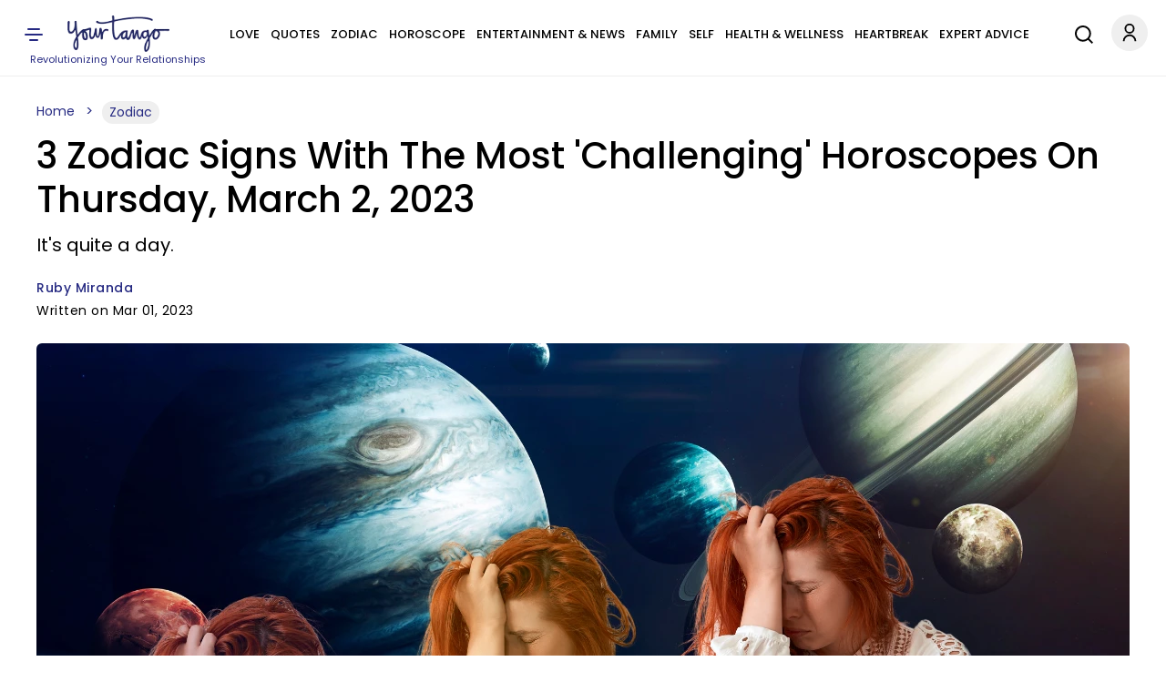

--- FILE ---
content_type: text/html; charset=UTF-8
request_url: https://www.yourtango.com/2023359263/zodiac-signs-challenging-horoscope-march-2-2023
body_size: 28540
content:
<!DOCTYPE html><html lang="en" dir="ltr" class="h-100" xmlns="http://www.w3.org/1999/xhtml" prefix="og: http://ogp.me/ns# article: http://ogp.me/ns/article# book: http://ogp.me/ns/book# profile: http://ogp.me/ns/profile# video: http://ogp.me/ns/video# fb: http://ogp.me/ns/fb#"><head><meta charset="utf-8" /><meta http-equiv="x-dns-prefetch-control" content="on" /><meta http-equiv="Accept-CH" content="DPR, Width, Viewport-Width"><link rel="profile" href="http://www.w3.org/1999/xhtml/vocab" /><link rel="preload" fetchpriority="high" as="image" href="https://www.yourtango.com/sites/default/files/image_blog/zodiac-signs-challenging-horoscopes-march-2-2023.png"><link rel="preload" as="image" href="https://www.yourtango.com/logo.png"><link rel="preload" href="https://www.yourtango.com/themes/custom/yourtango/font/poppins-medium.woff2" as="font" type="font/woff2" crossorigin><link rel="preload" href="https://www.yourtango.com/themes/custom/yourtango/font/poppins.woff2" as="font" type="font/woff2" crossorigin><meta name="description" content="The three zodiac signs with challenging horoscopes during the Moon sextile Uranus on March 2, 2023." /><meta name="abstract" content="3 Signs Who Will Have a Rough Day on March 2, 2023While there&#039;s nothing wrong with getting a little crazy now and then, there is a point where we" /><meta name="keywords" content="zodiac, astrology, horoscope, horoscopes" /><link rel="canonical" href="https://www.yourtango.com/2023359263/zodiac-signs-challenging-horoscope-march-2-2023" /><link rel="shortlink" href="https://www.yourtango.com/node/359263" /><meta name="robots" content="follow, index, max-image-preview:large" /><meta name="generator" content="Drupal 10 (https://drupal.org)" /><link rel="image_src" href="https://www.yourtango.com/sites/default/files/image_blog/zodiac-signs-challenging-horoscopes-march-2-2023.png" /><meta property="og:site_name" content="YourTango" /><meta property="og:type" content="article" /><meta property="og:url" content="https://www.yourtango.com/2023359263/zodiac-signs-challenging-horoscope-march-2-2023" /><meta property="og:title" content="3 Zodiac Signs With The Most &#039;Challenging&#039; Horoscopes On Thursday, March 2, 2023" /><meta property="og:description" content="It&#039;s quite a day." /><meta property="og:image" content="https://www.yourtango.com/sites/default/files/image_blog/zodiac-signs-challenging-horoscopes-march-2-2023.png" /><meta property="og:image:width" content="1200" /><meta property="og:image:height" content="599" /><meta property="og:updated_time" content="2023-03-01T23:10:24" /><meta property="article:author" content="https://www.yourtango.com/users/ruby-miranda" /><meta property="article:published_time" content="2023-03-01T23:10:24" /><meta property="article:modified_time" content="2023-03-01T23:10:24" /><meta name="twitter:card" content="summary_large_image" /><meta name="twitter:title" content="3 Zodiac Signs With The Most &#039;Challenging&#039; Horoscopes On Thursday, March 2, 2023" /><meta name="twitter:site" content="@yourtango" /><meta name="twitter:description" content="It&#039;s quite a day." /><meta name="twitter:site:id" content="17490866" /><meta name="twitter:url" content="https://www.yourtango.com/2023359263/zodiac-signs-challenging-horoscope-march-2-2023" /><meta name="twitter:image:width" content="1200" /><meta name="twitter:image" content="https://www.yourtango.com/sites/default/files/image_blog/zodiac-signs-challenging-horoscopes-march-2-2023.png" /><meta name="twitter:image:height" content="599" /><meta name="viewport" content="width=device-width, initial-scale=1.0" /><link rel="author" href="https://www.yourtango.com/users/ruby-miranda" title="Ruby Miranda" /><meta property="fb:app_id" content="102332647006" /><link rel="icon" href="https://www.yourtango.com/favicon.ico" type="image/vnd.microsoft.icon" /> <!-- Appple Touch Icons --><link rel="apple-touch-icon" sizes="57x57" href="https://www.yourtango.com/apple-touch-icon-57x57.png?v1"/><link rel="apple-touch-icon" sizes="72x72" href="https://www.yourtango.com/apple-touch-icon-72x72.png?v1"/><link rel="apple-touch-icon" sizes="114x114" href="https://www.yourtango.com/apple-touch-icon-114x114.png?v1"/><link rel="apple-touch-icon" sizes="144x144" href="https://www.yourtango.com/apple-touch-icon-144x144.png?v1"/><link rel="apple-touch-icon" href="https://www.yourtango.com/apple-touch-icon-57x57.png?v1"/> <!--[if IE]><meta http-equiv="X-UA-Compatible" content="IE=edge,chrome=1" /><![endif]--><meta property="fb:pages" content="39475817260" /><title>3 Zodiac Signs With Challenging Horoscopes During Moon Sextile Uranus On March 2, 2023 | YourTango</title><style>@font-face{font-display:swap;font-family:"Poppins";font-style:normal;font-weight:400;src:url("/themes/custom/yourtango/font/poppins.woff2") format("woff2")}@font-face{font-display:swap;font-family:"Poppins";font-style:normal;font-weight:bold;src:url("/themes/custom/yourtango/font/poppins-medium.woff2") format("woff2")}header .header-logo{margin:0 auto}@media(min-width:1025px){header .header-logo{width:12%;margin-left:0}}.navbar-brand{flex-direction:column;padding:17px 0 3px 0;font-size:1.25rem;text-decoration:none;white-space:nowrap}@media(max-width:767.5px){.navbar-brand{margin-right:0}}.navbar-brand .site-slogan{font-size:11px;color:#262a82}.navbar-brand img{height:40px;width:112px}header{overflow-anchor:none}header #menu-header-main{flex-grow:1;justify-content:center}@media(min-width:1025px){header #menu-header-main{display:flex}}header #menu-header-main>div{margin-left:10px}header .navbar-nav{flex-direction:row;display:flex;flex-wrap:wrap;justify-content:space-between;padding:10px 0;margin:0}@media(max-width:1199px){header .navbar-nav{justify-content:initial;padding:15px 0}}@media(min-width:1220px)and (max-width:1280px){body[data-toolbar-menu=open] header .navbar-nav a{font-size:10px}}@media(min-width:1281px)and (max-width:1351px){body[data-toolbar-menu=open] header .navbar-nav a{font-size:11px}}@media(min-width:1351px)and (max-width:1411px){body[data-toolbar-menu=open] header .navbar-nav a{font-size:12px}}@media(min-width:1411px)and (max-width:1480px){body[data-toolbar-menu=open] header .navbar-nav a{font-size:13px}}header .navbar-nav a:hover{text-decoration:none}header .nav-item{padding:0 6px}@media(max-width:1199px){header .nav-item{padding:0 6px}.gin--vertical-toolbar header .nav-item{padding:0 4px}}@media(max-width:1120px){header .nav-item{padding:0 4px}}header .nav-item:last-child{padding-right:0}header .nav-item:first-child{padding-left:0}header .nav-item .nav-link{color:#000;font-size:14px;line-height:1.9;display:inline-block;margin:0;text-transform:uppercase;font-weight:bold}header .nav-item .nav-link.is-active,header .nav-item .nav-link:hover{color:#3974bc}@media(max-width:1400px){header .nav-item .nav-link{font-size:13px}}@media(max-width:1199px){header .nav-item .nav-link{font-size:12px}}@media(max-width:1120px){header .nav-item .nav-link{font-size:11px}}header a{text-decoration:none}.main-menu li{float:left}header .social-icons{display:inline-flex;gap:8px}header .social-icons-top{justify-content:center;margin-bottom:0}.sticky .ico-yt-mob{background-position:-295px -47px !important;width:85px;height:45px;float:left}@media(max-width:767.5px){.sticky .ico-yt-mob{width:60px}}@media(max-width:991px){.sticky .ico-yt-mob{margin-top:-3px}}@media(max-width:576px){.sticky .top__header .drawer-toggle{background-position:-19px -70px;width:22px}}@media(max-width:576px){.sticky #menu-header-social{display:flex !important;align-items:center;margin-left:0 !important}.sticky #menu-header-social .social-icons-top{margin:3px auto 0}}@media(max-width:576px){.sticky .search-li{padding:0}}@media(max-width:576px){.sticky .ico-search{margin-left:5px !important;margin-right:5px !important}}.sticky .social-icons{gap:4px}.toolbar-fixed .toolbar-oriented .toolbar-bar{z-index:9}.toolbar .toolbar-bar{z-index:9}.top__header .account-li .dropdown-account{width:120px;right:5px;border-radius:5px;z-index:999}.top__header .account-li .dropdown-account li{padding:10px}.top__header .account-li .dropdown-account li:first-child{border-bottom:1px solid #efefef}.top__header .account-li .dropdown-account a{color:#262a82;font-size:14px;margin:0;padding:0;text-transform:capitalize;line-height:24px;text-decoration:none}.top__header .account-li .dropdown-account a:hover{text-decoration:underline}.account-li .account{background-position:-10px -7px;width:40px;height:43px;display:block;cursor:pointer}.account-li:hover ul,.account-li:focus ul,.account-li:active ul{display:block}.account-li ul{display:none;position:absolute;background:#fff;margin-left:-20px;box-shadow:0 8px 16px 0 rgba(0,0,0,.2)}@media(max-width:991px){.account-li ul{margin-left:-50px}}.account-li ul.dropdown-account>li{position:static;display:block;float:none;line-height:1.4}.account-li ul.dropdown-account>li a{padding:10px;display:block;text-transform:uppercase}.path-node .header-sticky-title{width:73%;align-items:center;display:none;position:absolute;left:210px}.path-node .header-sticky-title .header-title{display:inline-block;width:75%;margin:10px 10px 0 10px;font-size:21px}.path-node .header-sticky-title .header-title .sticky-title-main .sticky-title-inner{font-family:"Poppins",sans-serif;line-height:1.2}.path-node .menu-header.yt-menu-header.sticky .header-sticky-title{display:flex}@media(max-width:1025px){.path-node .menu-header.yt-menu-header.sticky .header-sticky-title{display:none}}@media(max-width:767.5px){.search-li{padding-right:12px}}@media(max-width:1025px){.search-li{padding-right:9px}}.svg-ico.ico-search{display:inline-block;width:34px;height:44px;margin-right:18px;background-position:0 -117px}@media(max-width:767.5px){.svg-ico.ico-search{margin-right:2px;background-position:0 -120px}}@media(max-width:1025px){.search-account-wrapper{position:absolute;right:10px;top:19px}}.social ul{margin:0;padding:0}.social ul li.gray-line{margin-right:0;padding-right:8px;background-position:36px -913px}.social ul li a{font-weight:400;color:#3974bc;font-size:13px}header .top__header .drawer-toggle{background-position:-13px -70px;width:35px;height:40px;text-indent:-9999px;display:block;padding:15px 0}@media(min-width:768px){header .top__header .drawer-toggle{left:0;position:relative}}@media(max-width:1199px){header .top__header .drawer-toggle{margin-right:25px}}@media(max-width:576px){header .top__header .drawer-toggle{margin-right:0}}header .top__header .drawer-toggle:hover,header .top__header .drawer-toggle:focus,header .top__header .drawer-toggle:active{text-decoration:none}#showdesktop{position:fixed;top:0;left:0;width:100%;z-index:1100}.lt_menu{display:none;position:relative;z-index:1100}#showdesktop:target .lt_menu{display:block}#showdesktop:target .lt_menu .lt_menu_content{animation-name:navanimate}.lt_menu_content{background-color:#fff;position:fixed;top:0;left:0;width:22%;min-width:400px;height:100%;overflow:auto;animation-duration:2s;padding-top:20px}@media(max-width:1400px){.lt_menu_content{width:30%}}@media(max-width:991px){.lt_menu_content{width:50%}}@media(max-width:767.5px){.lt_menu_content{width:60%}}@media(max-width:576px){.lt_menu_content{min-width:unset;width:100%}}.lt_menu_overlay{position:fixed;width:100%;inset:0;background-color:rgba(48,48,48,.85);z-index:-1;cursor:pointer;height:100%;overflow:hidden}.lt_menu .menu.hide{display:block !important;background:#fff;padding:0 4% 50px 8%}.lt_menu .menu.hide li.menu-item{padding:5px 0}.lt_menu .menu.hide li.menu-item a,.lt_menu .menu.hide li.menu-item span{color:#000;text-transform:uppercase;font-size:16px;font-weight:bold;letter-spacing:.5px}.lt_menu .menu.hide li.menu-item a.is-active,.lt_menu .menu.hide li.menu-item a:hover{color:#3974bc;text-decoration:none}.lt_menu .menu.hide li.menu-item .button{color:#fff !important;margin-bottom:10px;display:inline-block;background-color:#002476;padding:9px 34px;border-radius:100px;text-transform:capitalize;margin-top:5px}.lt_menu .menu.hide li.menu-item .button:hover{text-decoration:none;background-color:#3974bc}.lt_menu .menu.hide li.menu-item .search{padding:8px 17px 8px 9px;margin-bottom:0}.lt_menu .menu.hide li.menu-item .search:before{display:inline-block;vertical-align:middle;content:" ";width:32px;height:20px;background-position:-5px -1852px;transform:scale(0.8)}.lt_menu .menu.hide li.menu-item li{padding:5px 10px}.lt_menu .menu.hide li.social{display:inline-block;padding:15px 5px 15px 0}@media(max-width:576px){.lt_menu .menu.hide li.social{transform:scale(0.8);padding-right:0px}}.lt_menu .menu.hide li.social a{font-size:0}.close__icon{position:absolute;right:10px;top:10px;font-size:0;cursor:pointer;display:block;width:22px;height:22px}.close__icon:hover{opacity:1}.close__icon:before{position:absolute;right:15px;content:" ";height:20px;width:2px;background-color:#000;transform:rotate(45deg)}.close__icon:after{position:absolute;right:15px;content:" ";height:20px;width:2px;background-color:#000;transform:rotate(-45deg)}@keyframes navanimate{0%{left:-300px;top:0}25%{left:0;top:0}}@media(max-width:1025px){header.sticky #menu-header-social{width:inherit;display:block;text-align:center;flex-grow:1;margin-left:10px}}@media(max-width:767.5px){header.sticky .svg-ico.ico-search{background-position:-6px -119px;width:28px}}@media(max-width:1025px){header.sticky .ico-menu,header.sticky .search-account-wrapper{position:static !important}}@media(max-width:1025px){header.sticky .top__header{display:flex;padding:18px 0}}@media(max-width:1025px){header.sticky .header-logo{display:none}}header{position:sticky;background:#fff;z-index:1000;top:0;height:84px;border-bottom:1px solid #efefef}header .top__header{align-items:center;justify-content:space-between;margin:0;padding:0;position:relative}@media(min-width:1025px){header .top__header{display:flex}}@media(max-width:1025px){header .top__header{padding:0 15px}}header .top__header>ul{margin-bottom:0}@media(max-width:1025px){header .top__header .ico-menu{position:absolute;left:10px;top:22px;z-index:100}}header .ss-top-count-second{display:none}.sticky .ico-yt-mob,.block__icon,.gray-line{background:url("/themes/custom/yourtango/img/sprite_images.png") no-repeat}@media(min-width:1026px){.visible-new-header{display:none}}.header-sticky-title .header-title{display:inline-block;width:100%}@media(max-width:576px){.sticky-article{justify-content:space-between}}.toolbar-fixed .toolbar-oriented .toolbar-bar{z-index:999}.profile .user_address .network a.email-me::before{z-index:1}.tabledrag-toggle-weight-wrapper .tabledrag-toggle-weight{display:none}#edit-field-success-stories-0-subform-field-success-body-0-format,#edit-body-0-format-help-about{display:none}#edit-field-amazon-asin-add-more{border:2px solid #262a82;background:#262a82;color:#fff}.paragraphs-dropbutton-wrapper input.field-add-more-submit{border:2px solid #262a82;background:#262a82;color:#fff}@media(min-width:992px){.toolbar-fixed[data-toolbar-menu=open]{--ginVerticalToolbarOffset:var(--ginToolbarWidth,240px) !important}}#toolbar-item-administration-tray .toolbar-menu-administration .toolbar-menu a{line-height:22px}#toolbar-item-administration-tray .toolbar-menu-administration .toolbar-menu a{line-height:22px !important}#user-success-stories-form .field--widget-entity-reference-paragraphs .field-multiple-drag{display:none !important}#user-manage-store-form .field-multiple-table .field-multiple-drag{display:none !important}#sticky-header-marker{position:absolute;top:300px;width:10px;height:1px;background:rgba(0,0,0,0)}a:hover,a:focus,a:active,a:-webkit-any-link:hover,a:-webkit-any-link:focus,a:-webkit-any-link:active{text-decoration:underline;color:#3974bc}@media(max-width:991px){.block-title{font-size:35px}}@media(max-width:767.5px){.block-title{padding:0 10px;line-height:1.2;margin:0 0 12px}}.block-title{color:#000;display:block;font-size:45px;font-weight:bold;margin:0 0 29px;text-transform:capitalize}.block-title a{color:#000}.block-title a:hover,.block-title a:focus,.block-title a:active{text-decoration:none;color:#3974bc}h1,h2,h3,h4{font-family:"Poppins",sans-serif}footer #block-about ul.menu{margin:0 0 25px 0;padding:0}@media(min-width:768px){footer #block-about ul.menu{line-height:1.2}}@media(max-width:767.5px){footer #block-about ul.menu{text-align:left;column-count:2;padding:5px;max-width:400px;margin:auto auto 25px auto}}@media(min-width:768px){footer #block-about ul.menu li+li{border-left:1px solid #969696;padding:0 4px 0 11px;margin:0 2px}}footer #block-about ul.menu li{padding:0;list-style:none}@media(max-width:767.5px){footer #block-about ul.menu li{margin:3px 0}}@media(min-width:768px){footer #block-about ul.menu li{padding-right:7px;line-height:9px;display:inline-flex;margin:0}}footer #block-about ul.menu li a,footer #block-about ul.menu li span{font-size:14px;color:#000;text-decoration:none}footer #block-about ul.menu li a:hover{color:#3974bc}footer{text-align:center;margin-bottom:100px}@media(min-width:768px){footer{margin-top:auto;padding-top:2rem}}footer .region-footer--top{border-top:1px solid #efefef;border-bottom:1px solid #efefef;padding:12px 0;margin-bottom:20px}footer .region-footer--top>div{display:flex;justify-content:space-between;align-items:center}@media(max-width:767.5px){footer .region-footer--top>div{flex-direction:column}}footer .region-footer--top ul.menu{display:flex;gap:8px;margin-bottom:0;height:40px}footer .region-footer--top ul.menu a{font-size:0;text-indent:-1000}footer .navbar-brand{padding-top:0}@media(max-width:767.5px){footer .navbar-brand{margin-bottom:12px}}footer #block-copyright{color:#000;font-size:14px}footer #block-copyright p{line-height:1.2;word-break:break-word;letter-spacing:.02rem;margin-bottom:25px}footer #block-copyright a{text-decoration:none}.masquerade-block-form h2{margin-top:40px}.masquerade-block-form .form-autocomplete{border-radius:25px;background-color:#efefef;padding:0 20px;border:0;height:40px;width:40%;margin:auto;margin-bottom:20px}@media(max-width:767.5px){.masquerade-block-form .form-autocomplete{width:100%}}html{font-size:15px;line-height:1.7}html body{font-family:"Poppins",sans-serif;color:#000 !important;-webkit-font-smoothing:antialiased}.body-overlay{overflow:hidden}button,.btn{cursor:pointer}div ul,div ol{list-style:none;padding-left:0}.block-yt-ads{text-align:center;margin:30px 0}.block-yt-ads .yt-box-ad{min-height:250px;min-width:300px}.block-yt-ads .yt-leaderboard-ad{min-height:250px;display:flex;align-items:center;justify-content:center}@media(max-width:969px){.block-yt-ads .yt-leaderboard-ad{min-height:90px}}.block-yt-ads .yt-leaderboard-ad .yt-house-ads{margin:0 auto}.block-yt-ads-label{font-size:13px;display:block;text-transform:uppercase;color:#000;line-height:22px}@media(max-width:767.5px){.desktop-ads{display:none}}@media(min-width:768px){.mobile-ads{display:none}}.adhesive-ad{position:fixed;bottom:0;width:100%;display:block;z-index:2147483637;text-align:center}.banner img{width:100%;height:450px;object-fit:cover;object-position:top}@media(max-width:767.5px){.banner img{height:auto}}@media(max-width:991px){.banner img{height:auto !important}}@media(max-width:1500px){.banner img{height:617px}}.banner .banner__content{background:#fff;position:relative;bottom:70px;width:95%;margin:0 auto -50px;padding:25px}.banner .banner__content .views-field-title a{padding:10px 0;display:block}.banner__content--top{display:flex;align-items:center}@media(max-width:991px){.banner__content--top{flex-wrap:wrap}}@media(max-width:767.5px){.banner__content--top{padding-bottom:20px}}.banner__content--top .field--name-field-term-image{width:121px;height:auto;margin-right:40px}.banner__content--top .field--name-field-term-image .field--name-field-credit{display:none}.banner__content--top h1{margin:0 80px 0 0}@media(max-width:991px){.banner__content--top h1{margin:0 0 12px 0}}.banner__content--top .field--name-description{flex-grow:1;flex-shrink:1.5}@media(max-width:1199px){.banner__content--top .field--name-description{flex-shrink:1.7}}@media(max-width:767.5px){.banner__content--top .field--name-description{padding-left:3px}}@media(min-width:1199px){.banner__content--top.banner-large-title h1{flex-basis:10%}}@media(min-width:1199px){.banner__content--top.banner-xlarge-title h1{flex-basis:55%}}.banner__content--top p{font-weight:400;font-size:18px;line-height:1.2;margin-bottom:0}@media(max-width:767.5px){.banner__content--top p{font-size:16px}}.show{display:block}.hide,.visually-hidden{display:none}.views-field-title a,.card-title,.card-title a{font-weight:400;font-family:"Poppins",sans-serif;font-size:21px;line-height:1.2;display:block;text-transform:capitalize}@media(max-width:767.5px){.views-field-title a,.card-title,.card-title a{font-size:20px}}.form-submit .button,.pager__item .button{font-size:16px;padding:12px 20px;font-weight:bold;color:#fff;text-decoration:none;transition:.4s}.form-submit .button.violet,.form-submit .button:hover,.form-submit .button:focus,.form-submit .button:active,.pager__item .button.violet,.pager__item .button:hover,.pager__item .button:focus,.pager__item .button:active{color:#fff;text-decoration:none}.form-submit .button{background:#d64763;border-color:#d64763}.form-submit .button.violet,.form-submit .button:hover,.form-submit .button:focus,.form-submit .button:active{background:#262a82;border-color:#262a82;color:#fff;text-decoration:none}.violet{color:#262a82 !important}.violet-border{border-color:#262a82 !important}.pager__item .button{background:#262a82;border-color:#262a82}.pager__item .button:hover,.pager__item .button:focus,.pager__item .button:active{background:#fff;border-color:#262a82;color:#262a82;text-decoration:none}input::placeholder{font-weight:400;color:#9f9f9f;font-size:16px}@media(max-width:1025px){.desktop-lg{display:none}}@media(max-width:767.5px){.desktop{display:none}}.mobile{display:none}@media(max-width:767.5px){.mobile{display:block}}.lt_menu .menu-item--expanded>span{display:block;position:relative;cursor:pointer}.lt_menu .menu-item--expanded>span::after{content:"";position:absolute;top:2px;right:0;display:inline-block;width:10px;height:10px;border-right:.2em solid #000;border-top:.2em solid #000;transform:rotate(135deg);margin-right:.5em;margin-left:1em}.lt_menu .menu-item--expanded>span.rotate::after{transform:rotate(315deg);top:7px}.lt_menu .menu-item--expanded>.menu{display:none}.lt_menu .menu-item--expanded>.menu.show{display:block}#hidemenu{position:relative;top:0;right:0;left:0;bottom:0}.block__icon{background-position:15px -206px;padding:0;height:50px;width:480px;margin:40px auto}@media(max-width:767.5px){.block__icon{background-position:-70px -205px;height:56px;width:312px;overflow:hidden}}.block-user-email-verification-notification{background-color:#fff3cd;border:1px solid #ffecb5;padding:1rem 1rem 0 1rem;color:#664d03}.node-unpublished{background-color:#fff4f4}.node-status{margin:15px 0}.banner__content h1{color:#000;font-weight:bold;font-size:80px;text-transform:capitalize;text-decoration:none;line-height:.9}@media(max-width:1199px){.banner__content h1{font-size:71px;line-height:1}}@media(max-width:991px){.banner__content h1{font-size:61px}}@media(max-width:767.5px){.banner__content h1{font-size:41px}}@media(min-width:1199px){.banner__content.banner-large-title h1{font-size:71px}}@media(min-width:992px){.banner__content.banner-xlarge-title h1{font-size:70px}}.views-element-container .ad-block{place-content:center;display:flex;align-items:center}.card__block{margin-bottom:30px}@media(max-width:767.5px){.card__block.container{padding:0 15px}}.card__block a{color:#000;text-decoration:none}.card__block a:hover,.card__block a:focus,.card__block a:active{color:#3974bc;text-decoration:none}.card__block .more-link{margin-bottom:30px}.card__block .card-6-items .more-link{margin-bottom:0px}.card__two-lg .card__one{display:flex;align-items:center;margin-bottom:24px}@media(max-width:767.5px){.card__two-lg .card__one{flex-direction:column;margin-bottom:0}}.card__two-lg .card__one .views-field-field-image-blog{width:66%}@media(max-width:767.5px){.card__two-lg .card__one .views-field-field-image-blog{width:100%}}.card__two-lg .card__one .views-field-field-image-blog img{width:100%}.card__two-lg .card__one .views-field-title{width:34%}@media(max-width:767.5px){.card__two-lg .card__one .views-field-title{width:100%;padding:0 12px}}@media(min-width:768px){.card__two-lg .card__one .views-field-title a{font-size:28px;font-weight:400;line-height:1.1;padding-left:44px}}@media(min-width:992px){.card__two-lg .card__one .views-field-title a{font-size:30px;font-weight:400;line-height:1.1;padding-left:44px}}@media(max-width:767.5px){.card__two-lg .card__one .views-field-title a{margin-top:10px;margin-bottom:14px;padding:0 5px 0 0}}@media(max-width:767.5px){.card__two-lg .views-row{padding-bottom:17px}}.card__two-lg .col-8{width:66%}@media(min-width:768px){.card__two-lg .col-8{padding-right:0}}@media(max-width:991px){.card__two-lg .col-8{width:100%;display:flex;justify-content:space-between}}@media(max-width:767.5px){.card__two-lg .col-8{width:100%;display:block}}.card__two-lg .card-item-md{display:flex;align-items:center;margin-bottom:10px;padding:15px 0}@media(max-width:991px){.card__two-lg .card-item-md{width:48%;display:flex;flex-direction:column;margin-bottom:10px;padding:0}}@media(max-width:767.5px){.card__two-lg .card-item-md{width:100%;display:block;margin-bottom:0px;padding-bottom:17px}}.card__two-lg .card-item-md .views-field-field-image-blog{width:50%}@media(max-width:991px){.card__two-lg .card-item-md .views-field-field-image-blog{width:100%}}.card__two-lg .card-item-md .views-field-field-image-blog img{width:100%}.card__two-lg .card-item-md .views-field-title{width:50%}@media(max-width:991px){.card__two-lg .card-item-md .views-field-title{width:100%}}@media(max-width:767.5px){.card__two-lg .card-item-md .views-field-title{padding:0 12px}}.card__two-lg .card-item-md .views-field-title a{line-height:1.2;padding-left:27px}@media(max-width:991px){.card__two-lg .card-item-md .views-field-title a{font-size:20px;line-height:1.2;margin-top:22px;margin-bottom:14px;padding:0 5px 0 0}}@media(max-width:767.5px){.card__two-lg .card-item-md .views-field-title a{margin-top:10px}}.card__two-lg .ad-block{width:34%}@media(max-width:991px){.card__two-lg .ad-block{width:100%}}.card__two-lg .card-items-row{margin-top:15px}@media(max-width:767.5px){.card__two-lg .card-items-row{margin-top:0px}}.card__two-lg .card-items-row .views-field-field-image-blog{margin-bottom:22px}@media(max-width:767.5px){.card__two-lg .card-items-row .views-field-field-image-blog{margin-bottom:0}}.card__two-lg .card-items-row .views-field-field-image-blog img{width:100%}@media(max-width:767.5px){.card__two-lg .card-items-row .views-field-title{padding:0 12px}}.card__two-lg .card-items-row .views-field-title a{line-height:1.2}@media(max-width:767.5px){.card__two-lg .card-items-row .views-field-title a{font-size:20px;line-height:1.2;margin-top:10px;margin-bottom:14px;padding:0 5px 0 0}}.card-round-border{border:1px solid #efefef;border-radius:12px;padding:32px 36px 40px 36px !important}@media(max-width:767.5px){.card-round-border{width:100% !important;padding:10px 15px !important;border:0}}.card-item-md{display:flex;align-items:center;margin-bottom:10px;padding:15px 0}@media(max-width:767.5px){.card-item-md{flex-direction:column;margin-bottom:10px;padding:0}}.card-item-md .views-field-field-image-blog{width:50%}@media(max-width:767.5px){.card-item-md .views-field-field-image-blog{width:100%}}.card-item-md .views-field-field-image-blog img{width:100%}.card-item-md .views-field-title{width:50%}@media(max-width:767.5px){.card-item-md .views-field-title{width:100%;padding:0 12px}}.card-item-md .views-field-title a{line-height:1.2;padding-left:27px}@media(max-width:767.5px){.card-item-md .views-field-title a{font-size:20px;line-height:1.2;margin-top:10px;margin-bottom:14px;padding:0 5px 0 0}}.card__three,.card__four{border:1px solid #efefef;border-radius:12px;padding:36px 36px 6px 36px !important}@media(max-width:767.5px){.card__three,.card__four{width:100% !important;padding:10px 15px 1px 15px !important;border:0}}@media(max-width:991px){.card__three .view-content,.card__four .view-content{flex-wrap:wrap}}@media(min-width:768px){.card__three .views-field-field-image-blog,.card__four .views-field-field-image-blog{margin-bottom:18px}}.card__three .views-field-field-image-blog img,.card__four .views-field-field-image-blog img{width:100%}@media(max-width:767.5px){.card__three .views-field-title,.card__four .views-field-title{padding:0 12px}}.card__three .views-field-title a,.card__four .views-field-title a{line-height:1.2}@media(max-width:991px){.card__three .views-field-title a,.card__four .views-field-title a{font-size:20px;margin-top:10px;margin-bottom:14px;padding:0 5px 0 0}}.card__three .col-md-3 .views-field-title a,.card__four .col-md-3 .views-field-title a{font-size:18px}.card__three .views-row,.card__four .views-row{margin-bottom:30px}@media(max-width:767.5px){.card__three .views-row,.card__four .views-row{margin-bottom:0;padding-bottom:17px}}.card__three .views-col,.card__four .views-col{width:33.3% !important;margin-bottom:15px;display:flex;flex-direction:column}@media(max-width:767.5px){.card__three .views-col,.card__four .views-col{width:100% !important}}.card__three .block-yt-ads,.card__four .block-yt-ads{margin-top:0}.card__four .views-col{width:24% !important;background-color:#fff;margin-bottom:25px;text-align:center}@media(max-width:991px){.card__four .views-col{width:49% !important}}@media(max-width:767.5px){.card__four .views-col{width:100% !important;padding:0}}.fm-bk,.h-bk-2{display:flex;align-items:center}.cat-top-bk{margin-bottom:30px}.h-bk-2 .cat-middle-bk .views-row{margin-bottom:30px}.h-bk-2 .block-yt-ads{width:33%;padding-left:35px;margin:0}.cat-bt{display:flex;justify-content:space-between}.cat-bt .views-row{flex-direction:column;width:31%}.fm-bk-main .views-row{flex-direction:column}.fm-bk-main .block-yt-ads{width:33%}.view .js-pager__items.pager{text-align:center}.top-5-cards-slider{margin:0 0 26px 0;max-width:100%}@media(min-width:768px)and (max-width:1400px){.top-5-cards-slider{padding:0 5px 5px 5px}}@media(max-width:767.5px){.top-5-cards-slider{margin:0 0 40px 0;padding:0 !important}}.top-5-cards-slider .views-field-title a{font-weight:400;font-size:18px}@media(max-width:767.5px){.top-5-cards-slider .views-field-title a{font-size:16px}}.top-5-cards-slider-scroll{overflow-x:auto;max-width:100%;margin:auto;-webkit-overflow-scrolling:touch;scroll-behavior:smooth}@media(max-width:767.5px){.top-5-cards-slider-scroll{overflow-x:hidden}}.top-5-cards-slider-content{display:flex}@media(max-width:991px){.top-5-cards-slider-content{width:1165px !important}}@media(max-width:767.5px){.top-5-cards-slider-content{padding:0 0 9px 0 !important;width:100% !important;display:block}}@media(min-width:768px)and (max-width:1400px){.top-5-cards-slider-content{min-width:1262px}}.top-5-cards-slider-content .views-row{margin:0 8px 3px 8px;overflow:hidden;display:flex}@media(min-width:768px){.top-5-cards-slider-content .views-row{border-radius:6px;box-shadow:0 1px 6px rgba(32,33,36,.15);width:20%;flex-direction:column}}@media(max-width:767.5px){.top-5-cards-slider-content .views-row{padding:7px 15px !important;border-bottom:1px solid #e4e4e4;flex-direction:row-reverse;flex-wrap:wrap;align-items:center;margin:0;overflow:unset;position:relative}}@media(max-width:767.5px){.top-5-cards-slider-content .views-row.views-row-5{border:none}}.top-5-cards-slider-content .views-field-field-image-blog img{object-fit:cover;min-height:145px;display:block}@media(max-width:767.5px){.top-5-cards-slider-content .views-field-field-image-blog img{min-height:unset;width:100%}}@media(max-width:767.5px){.top-5-cards-slider-content .views-field-field-image-blog{display:inline-block;width:50%}}.top-5-cards-slider-content .views-field-title{padding:13px 16px}@media(max-width:576px){.top-5-cards-slider-content .views-field-title a{text-align:left}}@media(max-width:767.5px){.top-5-cards-slider-content .views-field-title{display:block;width:50%;padding:16px 6px 0 0}}.top-5-cards-slider-content .views-row-1{margin-left:0}@media(max-width:767.5px){.top-5-cards-slider-content .views-row-1 .views-field-field-image-blog a{position:relative;width:100%;height:100%;display:inline-block}}@media(max-width:767.5px){.top-5-cards-slider-content .views-row-1 .views-field-field-image-blog img{width:100%}}@media(max-width:767.5px){.top-5-cards-slider-content .views-row-1 .views-field-field-image-blog{display:block;width:100%;padding-right:0;padding-left:0;float:none;margin-right:0}}@media(max-width:767.5px){.top-5-cards-slider-content .views-row-1 .views-field-title a{font-size:20px;font-weight:400;line-height:1.2;margin-top:5px}}@media(max-width:767.5px){.top-5-cards-slider-content .views-row-1 .views-field-title{padding:0 12px;width:100%}}@media(max-width:767.5px){.top-5-cards-slider-content .views-row-1 .views-field-title h3{position:relative;z-index:5}}.top-5-cards-slider-content .views-row-5{margin-right:0}img.image-style-header-slider-218{border-radius:6px}img.image-style-header-slider-480{border-radius:6px}img.image-style-header-slider{border-radius:6px}@media(max-width:767.5px){.mobile-bottom-margin-0.card__block{margin-bottom:0}.mobile-bottom-margin-0 .card__block{margin-bottom:0}}p{word-wrap:break-word}:root{--bs-blue:#262a82;--bs-indigo:#6610f2;--bs-purple:#6f42c1;--bs-pink:#d63384;--bs-red:#dc3545;--bs-orange:#fd7e14;--bs-yellow:#ffc107;--bs-green:#198754;--bs-teal:#20c997;--bs-cyan:#0dcaf0;--bs-white:#fff;--bs-gray:#6c757d;--bs-gray-dark:#343a40;--bs-gray-100:#f8f9fa;--bs-gray-200:#e9ecef;--bs-gray-300:#dee2e6;--bs-gray-400:#ced4da;--bs-gray-500:#adb5bd;--bs-gray-600:#6c757d;--bs-gray-700:#495057;--bs-gray-800:#343a40;--bs-gray-900:#212529;--bs-primary:#262a82;--bs-secondary:#6c757d;--bs-success:#198754;--bs-info:#0dcaf0;--bs-warning:#ffc107;--bs-danger:#dc3545;--bs-light:#f8f9fa;--bs-dark:#212529;--bs-primary-rgb:38,42,130;--bs-secondary-rgb:108,117,125;--bs-success-rgb:25,135,84;--bs-info-rgb:13,202,240;--bs-warning-rgb:255,193,7;--bs-danger-rgb:220,53,69;--bs-light-rgb:248,249,250;--bs-dark-rgb:33,37,41;--bs-white-rgb:255,255,255;--bs-black-rgb:0,0,0;--bs-body-color-rgb:33,37,41;--bs-body-bg-rgb:255,255,255;--bs-font-sans-serif:system-ui,-apple-system,"Segoe UI",Roboto,"Helvetica Neue",Arial,"Noto Sans","Liberation Sans",sans-serif,"Apple Color Emoji","Segoe UI Emoji","Segoe UI Symbol","Noto Color Emoji";--bs-font-monospace:SFMono-Regular,Menlo,Monaco,Consolas,"Liberation Mono","Courier New",monospace;--bs-gradient:linear-gradient(180deg,rgba(255,255,255,0.15),rgba(255,255,255,0));--bs-body-font-family:Poppins,sans-serif;--bs-body-font-size:1rem;--bs-body-font-weight:400;--bs-body-line-height:1.5;--bs-body-color:#212529;--bs-body-bg:#fff}*,*::before,*::after{box-sizing:border-box}@media(prefers-reduced-motion:no-preference){:root{scroll-behavior:smooth}}body{margin:0;font-family:var(--bs-body-font-family);font-size:var(--bs-body-font-size);font-weight:var(--bs-body-font-weight);line-height:var(--bs-body-line-height);color:var(--bs-body-color);text-align:var(--bs-body-text-align);background-color:var(--bs-body-bg);-webkit-text-size-adjust:100%;-webkit-tap-highlight-color:rgba(0,0,0,0)}hr{margin:1rem 0;color:inherit;background-color:currentColor;border:0;opacity:.25}hr:not([size]){height:1px}h6,h5,h4,h3,h2,h1{margin-top:0;margin-bottom:.5rem;font-weight:500;line-height:1.2}h1{font-size:calc(1.375rem + 1.5vw)}@media(min-width:1200px){h1{font-size:2.5rem}}h2{font-size:calc(1.325rem + 0.9vw)}@media(min-width:1200px){h2{font-size:2rem}}h3{font-size:calc(1.3rem + 0.6vw)}@media(min-width:1200px){h3{font-size:1.75rem}}h4{font-size:calc(1.275rem + 0.3vw)}@media(min-width:1200px){h4{font-size:1.5rem}}h5{font-size:1.25rem}h6{font-size:1rem}p{margin-top:0;margin-bottom:1rem}abbr[title],abbr[data-bs-original-title]{text-decoration:underline dotted;cursor:help;text-decoration-skip-ink:none}address{margin-bottom:1rem;font-style:normal;line-height:inherit}ol,ul{padding-left:2rem}ol,ul,dl{margin-top:0;margin-bottom:1rem}ol ol,ul ul,ol ul,ul ol{margin-bottom:0}dt{font-weight:bold}dd{margin-bottom:.5rem;margin-left:0}blockquote{margin:0 0 1rem}b,strong{font-weight:800}small{font-size:0.875em}mark{padding:.2em;background-color:#fcf8e3}sub,sup{position:relative;font-size:0.75em;line-height:0;vertical-align:baseline}sub{bottom:-0.25em}sup{top:-0.5em}a{color:#262a82;text-decoration:underline}a:hover{color:#1e2268}a:not([href]):not([class]),a:not([href]):not([class]):hover{color:inherit;text-decoration:none}pre,code,kbd,samp{font-family:var(--bs-font-monospace);font-size:1em;direction:ltr;unicode-bidi:bidi-override}pre{display:block;margin-top:0;margin-bottom:1rem;overflow:auto;font-size:0.875em}pre code{font-size:inherit;color:inherit;word-break:normal}code{font-size:0.875em;color:#d63384;word-wrap:break-word}a>code{color:inherit}kbd{padding:.2rem .4rem;font-size:0.875em;color:#fff;background-color:#212529;border-radius:.2rem}kbd kbd{padding:0;font-size:1em;font-weight:bold}figure{margin:0 0 1rem}img,svg{vertical-align:middle}table{caption-side:bottom;border-collapse:collapse}caption{padding-top:.5rem;padding-bottom:.5rem;color:#6c757d;text-align:left}th{text-align:inherit;text-align:-webkit-match-parent}thead,tbody,tfoot,tr,td,th{border-color:inherit;border-style:solid;border-width:0}label{display:inline-block}button{border-radius:0}button:focus:not(:focus-visible){outline:0}input,button,select,optgroup,textarea{margin:0;font-family:inherit;font-size:inherit;line-height:inherit}button,select{text-transform:none}[role=button]{cursor:pointer}select{word-wrap:normal}select:disabled{opacity:1}[list]::-webkit-calendar-picker-indicator{display:none}button,[type=button],[type=reset],[type=submit]{-webkit-appearance:button}button:not(:disabled),[type=button]:not(:disabled),[type=reset]:not(:disabled),[type=submit]:not(:disabled){cursor:pointer}::-moz-focus-inner{padding:0;border-style:none}textarea{resize:vertical}fieldset{min-width:0;padding:0;margin:0;border:0}legend{float:left;width:100%;padding:0;margin-bottom:.5rem;font-size:calc(1.275rem + 0.3vw);line-height:inherit}@media(min-width:1200px){legend{font-size:1.5rem}}legend+*{clear:left}::-webkit-datetime-edit-fields-wrapper,::-webkit-datetime-edit-text,::-webkit-datetime-edit-minute,::-webkit-datetime-edit-hour-field,::-webkit-datetime-edit-day-field,::-webkit-datetime-edit-month-field,::-webkit-datetime-edit-year-field{padding:0}::-webkit-inner-spin-button{height:auto}[type=search]{outline-offset:-2px;-webkit-appearance:textfield}::-webkit-search-decoration{-webkit-appearance:none}::-webkit-color-swatch-wrapper{padding:0}::file-selector-button{font:inherit}::-webkit-file-upload-button{font:inherit;-webkit-appearance:button}output{display:inline-block}iframe{border:0}summary{display:list-item;cursor:pointer}progress{vertical-align:baseline}[hidden]{display:none !important}.row{--bs-gutter-x:1.5rem;--bs-gutter-y:0;display:flex;flex-wrap:wrap;margin-top:calc(-1*var(--bs-gutter-y));margin-right:calc(-0.5*var(--bs-gutter-x));margin-left:calc(-0.5*var(--bs-gutter-x))}.row>*{flex-shrink:0;width:100%;max-width:100%;padding-right:calc(var(--bs-gutter-x)*.5);padding-left:calc(var(--bs-gutter-x)*.5);margin-top:var(--bs-gutter-y)}.col{flex:1 0 0%}.row-cols-auto>*{flex:0 0 auto;width:auto}.row-cols-1>*{flex:0 0 auto;width:100%}.row-cols-2>*{flex:0 0 auto;width:50%}.row-cols-3>*{flex:0 0 auto;width:33.3333333333%}.row-cols-4>*{flex:0 0 auto;width:25%}.row-cols-5>*{flex:0 0 auto;width:20%}.row-cols-6>*{flex:0 0 auto;width:16.6666666667%}.col-auto{flex:0 0 auto;width:auto}.col-1{flex:0 0 auto;width:8.33333333%}.col-2{flex:0 0 auto;width:16.66666667%}.col-3{flex:0 0 auto;width:25%}.col-4{flex:0 0 auto;width:33.33333333%}.col-5{flex:0 0 auto;width:41.66666667%}.col-6{flex:0 0 auto;width:50%}.col-7{flex:0 0 auto;width:58.33333333%}.col-8{flex:0 0 auto;width:66.66666667%}.col-9{flex:0 0 auto;width:75%}.col-10{flex:0 0 auto;width:83.33333333%}.col-11{flex:0 0 auto;width:91.66666667%}.col-12{flex:0 0 auto;width:100%}.offset-1{margin-left:8.33333333%}.offset-2{margin-left:16.66666667%}.offset-3{margin-left:25%}.offset-4{margin-left:33.33333333%}.offset-5{margin-left:41.66666667%}.offset-6{margin-left:50%}.offset-7{margin-left:58.33333333%}.offset-8{margin-left:66.66666667%}.offset-9{margin-left:75%}.offset-10{margin-left:83.33333333%}.offset-11{margin-left:91.66666667%}.g-0,.gx-0{--bs-gutter-x:0}.g-0,.gy-0{--bs-gutter-y:0}.g-1,.gx-1{--bs-gutter-x:0.25rem}.g-1,.gy-1{--bs-gutter-y:0.25rem}.g-2,.gx-2{--bs-gutter-x:0.5rem}.g-2,.gy-2{--bs-gutter-y:0.5rem}.g-3,.gx-3{--bs-gutter-x:1rem}.g-3,.gy-3{--bs-gutter-y:1rem}.g-4,.gx-4{--bs-gutter-x:1.5rem}.g-4,.gy-4{--bs-gutter-y:1.5rem}.g-5,.gx-5{--bs-gutter-x:3rem}.g-5,.gy-5{--bs-gutter-y:3rem}@media(min-width:576px){.col-sm{flex:1 0 0%}.row-cols-sm-auto>*{flex:0 0 auto;width:auto}.row-cols-sm-1>*{flex:0 0 auto;width:100%}.row-cols-sm-2>*{flex:0 0 auto;width:50%}.row-cols-sm-3>*{flex:0 0 auto;width:33.3333333333%}.row-cols-sm-4>*{flex:0 0 auto;width:25%}.row-cols-sm-5>*{flex:0 0 auto;width:20%}.row-cols-sm-6>*{flex:0 0 auto;width:16.6666666667%}.col-sm-auto{flex:0 0 auto;width:auto}.col-sm-1{flex:0 0 auto;width:8.33333333%}.col-sm-2{flex:0 0 auto;width:16.66666667%}.col-sm-3{flex:0 0 auto;width:25%}.col-sm-4{flex:0 0 auto;width:33.33333333%}.col-sm-5{flex:0 0 auto;width:41.66666667%}.col-sm-6{flex:0 0 auto;width:50%}.col-sm-7{flex:0 0 auto;width:58.33333333%}.col-sm-8{flex:0 0 auto;width:66.66666667%}.col-sm-9{flex:0 0 auto;width:75%}.col-sm-10{flex:0 0 auto;width:83.33333333%}.col-sm-11{flex:0 0 auto;width:91.66666667%}.col-sm-12{flex:0 0 auto;width:100%}.offset-sm-0{margin-left:0}.offset-sm-1{margin-left:8.33333333%}.offset-sm-2{margin-left:16.66666667%}.offset-sm-3{margin-left:25%}.offset-sm-4{margin-left:33.33333333%}.offset-sm-5{margin-left:41.66666667%}.offset-sm-6{margin-left:50%}.offset-sm-7{margin-left:58.33333333%}.offset-sm-8{margin-left:66.66666667%}.offset-sm-9{margin-left:75%}.offset-sm-10{margin-left:83.33333333%}.offset-sm-11{margin-left:91.66666667%}.g-sm-0,.gx-sm-0{--bs-gutter-x:0}.g-sm-0,.gy-sm-0{--bs-gutter-y:0}.g-sm-1,.gx-sm-1{--bs-gutter-x:0.25rem}.g-sm-1,.gy-sm-1{--bs-gutter-y:0.25rem}.g-sm-2,.gx-sm-2{--bs-gutter-x:0.5rem}.g-sm-2,.gy-sm-2{--bs-gutter-y:0.5rem}.g-sm-3,.gx-sm-3{--bs-gutter-x:1rem}.g-sm-3,.gy-sm-3{--bs-gutter-y:1rem}.g-sm-4,.gx-sm-4{--bs-gutter-x:1.5rem}.g-sm-4,.gy-sm-4{--bs-gutter-y:1.5rem}.g-sm-5,.gx-sm-5{--bs-gutter-x:3rem}.g-sm-5,.gy-sm-5{--bs-gutter-y:3rem}}@media(min-width:768px){.col-md{flex:1 0 0%}.row-cols-md-auto>*{flex:0 0 auto;width:auto}.row-cols-md-1>*{flex:0 0 auto;width:100%}.row-cols-md-2>*{flex:0 0 auto;width:50%}.row-cols-md-3>*{flex:0 0 auto;width:33.3333333333%}.row-cols-md-4>*{flex:0 0 auto;width:25%}.row-cols-md-5>*{flex:0 0 auto;width:20%}.row-cols-md-6>*{flex:0 0 auto;width:16.6666666667%}.col-md-auto{flex:0 0 auto;width:auto}.col-md-1{flex:0 0 auto;width:8.33333333%}.col-md-2{flex:0 0 auto;width:16.66666667%}.col-md-3{flex:0 0 auto;width:25%}.col-md-4{flex:0 0 auto;width:33.33333333%}.col-md-5{flex:0 0 auto;width:41.66666667%}.col-md-6{flex:0 0 auto;width:50%}.col-md-7{flex:0 0 auto;width:58.33333333%}.col-md-8{flex:0 0 auto;width:66.66666667%}.col-md-9{flex:0 0 auto;width:75%}.col-md-10{flex:0 0 auto;width:83.33333333%}.col-md-11{flex:0 0 auto;width:91.66666667%}.col-md-12{flex:0 0 auto;width:100%}.offset-md-0{margin-left:0}.offset-md-1{margin-left:8.33333333%}.offset-md-2{margin-left:16.66666667%}.offset-md-3{margin-left:25%}.offset-md-4{margin-left:33.33333333%}.offset-md-5{margin-left:41.66666667%}.offset-md-6{margin-left:50%}.offset-md-7{margin-left:58.33333333%}.offset-md-8{margin-left:66.66666667%}.offset-md-9{margin-left:75%}.offset-md-10{margin-left:83.33333333%}.offset-md-11{margin-left:91.66666667%}.g-md-0,.gx-md-0{--bs-gutter-x:0}.g-md-0,.gy-md-0{--bs-gutter-y:0}.g-md-1,.gx-md-1{--bs-gutter-x:0.25rem}.g-md-1,.gy-md-1{--bs-gutter-y:0.25rem}.g-md-2,.gx-md-2{--bs-gutter-x:0.5rem}.g-md-2,.gy-md-2{--bs-gutter-y:0.5rem}.g-md-3,.gx-md-3{--bs-gutter-x:1rem}.g-md-3,.gy-md-3{--bs-gutter-y:1rem}.g-md-4,.gx-md-4{--bs-gutter-x:1.5rem}.g-md-4,.gy-md-4{--bs-gutter-y:1.5rem}.g-md-5,.gx-md-5{--bs-gutter-x:3rem}.g-md-5,.gy-md-5{--bs-gutter-y:3rem}}@media(min-width:992px){.col-lg{flex:1 0 0%}.row-cols-lg-auto>*{flex:0 0 auto;width:auto}.row-cols-lg-1>*{flex:0 0 auto;width:100%}.row-cols-lg-2>*{flex:0 0 auto;width:50%}.row-cols-lg-3>*{flex:0 0 auto;width:33.3333333333%}.row-cols-lg-4>*{flex:0 0 auto;width:25%}.row-cols-lg-5>*{flex:0 0 auto;width:20%}.row-cols-lg-6>*{flex:0 0 auto;width:16.6666666667%}.col-lg-auto{flex:0 0 auto;width:auto}.col-lg-1{flex:0 0 auto;width:8.33333333%}.col-lg-2{flex:0 0 auto;width:16.66666667%}.col-lg-3{flex:0 0 auto;width:25%}.col-lg-4{flex:0 0 auto;width:33.33333333%}.col-lg-5{flex:0 0 auto;width:41.66666667%}.col-lg-6{flex:0 0 auto;width:50%}.col-lg-7{flex:0 0 auto;width:58.33333333%}.col-lg-8{flex:0 0 auto;width:66.66666667%}.col-lg-9{flex:0 0 auto;width:75%}.col-lg-10{flex:0 0 auto;width:83.33333333%}.col-lg-11{flex:0 0 auto;width:91.66666667%}.col-lg-12{flex:0 0 auto;width:100%}.offset-lg-0{margin-left:0}.offset-lg-1{margin-left:8.33333333%}.offset-lg-2{margin-left:16.66666667%}.offset-lg-3{margin-left:25%}.offset-lg-4{margin-left:33.33333333%}.offset-lg-5{margin-left:41.66666667%}.offset-lg-6{margin-left:50%}.offset-lg-7{margin-left:58.33333333%}.offset-lg-8{margin-left:66.66666667%}.offset-lg-9{margin-left:75%}.offset-lg-10{margin-left:83.33333333%}.offset-lg-11{margin-left:91.66666667%}.g-lg-0,.gx-lg-0{--bs-gutter-x:0}.g-lg-0,.gy-lg-0{--bs-gutter-y:0}.g-lg-1,.gx-lg-1{--bs-gutter-x:0.25rem}.g-lg-1,.gy-lg-1{--bs-gutter-y:0.25rem}.g-lg-2,.gx-lg-2{--bs-gutter-x:0.5rem}.g-lg-2,.gy-lg-2{--bs-gutter-y:0.5rem}.g-lg-3,.gx-lg-3{--bs-gutter-x:1rem}.g-lg-3,.gy-lg-3{--bs-gutter-y:1rem}.g-lg-4,.gx-lg-4{--bs-gutter-x:1.5rem}.g-lg-4,.gy-lg-4{--bs-gutter-y:1.5rem}.g-lg-5,.gx-lg-5{--bs-gutter-x:3rem}.g-lg-5,.gy-lg-5{--bs-gutter-y:3rem}}.align-items-center{align-items:center !important}.d-flex{display:flex !important}.text-dark{--bs-text-opacity:1;color:rgba var(--bs-dark-rgb),var(--bs-text-opacity) !important}.flex-column{flex-direction:column !important}.h-100{height:100% !important}.my-7{margin-top:30px;margin-bottom:30px}.mt-auto{margin-top:auto !important}.region-content{margin-top:25px}.btn:last-child,.node-preview-container .node-preview-backlink:last-child,.link:last-child,.button:last-child{margin-right:0}.btn:first-child,.node-preview-container .node-preview-backlink:first-child,.link:first-child,.button:first-child{margin-left:0}.btn:last-child,.node-preview-container .node-preview-backlink:last-child,.link:last-child,.button:last-child{margin-right:0}.btn,.node-preview-container .node-preview-backlink,.link,.button,.button{margin:0 .5rem}.btn,.node-preview-container .node-preview-backlink,.button,.button,.link{display:inline-block;font-weight:400;line-height:1.5;color:#212529;text-align:center;text-decoration:none;vertical-align:middle;cursor:pointer;user-select:none;background-color:rgba(0,0,0,0);border:1px solid rgba(0,0,0,0);padding:.375rem .75rem;font-size:1rem;border-radius:.25rem;transition:color .15s ease-in-out,background-color .15s ease-in-out,border-color .15s ease-in-out,box-shadow .15s ease-in-out}.container,.container-large,.container-small,.container-medium{width:100%;padding-right:var(--bs-gutter-x,0.75rem);padding-left:var(--bs-gutter-x,0.75rem);margin-right:auto;margin-left:auto}@media(min-width:1026px){.container{max-width:1262px}}.container-medium{max-width:66rem}@media(min-width:768px){.container-small{max-width:800px}}@media(min-width:1026px){.container-large{max-width:1320px}}.bg-gray{background-color:#efefef;padding:25px 0}.bg-without-gray{padding:25px 0}.text-center{text-align:center !important}.svg-ico,.menu .social a,.svg-ico-before:before,.menu--hamburger-menu .search:before{background:url("/themes/custom/yourtango/img/svg-sprite.svg") no-repeat}.svg-ico-before:before{display:inline-block;content:" ";width:16px;height:16px}li.social a{border:1px solid #efefef;border-radius:50%;display:inline-block;height:40px;width:40px;overflow:hidden}li.social a:hover{background-color:#262a82}li.social.facebook a{background-position:4px -598px}li.social.facebook a:hover{background-position:4px -633px}li.social.twitter a{background-position:2px -1767px}li.social.twitter a:hover{background-position:2px -1803px}li.social.pinterest a{background-position:3px -739px}li.social.pinterest a:hover{background-position:3px -776px}li.social.instagram a{background-position:1px -963px}li.social.instagram a:hover{background-position:1px -1001px}li.social.tiktok a{background-position:2px -1696px}li.social.tiktok a:hover{background-position:2px -1732px}li.social.mailto a{background-position:2px -815px}li.social.mailto a:hover{background-position:2px -853px}li.social.newsletter a{background-position:2px -891px}li.social.newsletter a:hover{background-position:2px -926px}li.social.linkedin a{background-position:1px -1373px}li.social.linkedin a:hover{background-position:1px -1409px}li.social.youtube a{background-position:1px -1445px}li.social.youtube a:hover{background-position:1px -1480px}li.social.url a{background-position:1px -1623px}li.social.url a:hover{background-position:1px -1658px}.form-select{font-size:1rem;border-radius:6px;transition:border-color .15s ease-in-out,box-shadow .15s ease-in-out;display:block;width:100%;padding:.375rem 2.25rem .375rem .75rem;-moz-padding-start:calc(0.75rem - 3px);font-weight:400;line-height:1.5;color:#212529;background-color:#fff;background-image:url("data:image/svg+xml,%3csvg xmlns='http://www.w3.org/2000/svg' viewBox='0 0 16 16'%3e%3cpath fill='none' stroke='%23343a40' stroke-linecap='round' stroke-linejoin='round' stroke-width='2' d='M2 5l6 6 6-6'/%3e%3c/svg%3e");background-repeat:no-repeat;background-position:right .75rem center;background-size:16px 12px;border:1px solid #ced4da;appearance:none}@media(prefers-reduced-motion:reduce){.form-select{transition:none}}.form-select:focus{border-color:#9395c1;outline:0;box-shadow:0 0 0 .25rem rgba(38,42,130,.25)}.form-select[multiple][size]:not([size="1"]){padding-right:.75rem;background-image:none}.form-select:disabled{background-color:#e9ecef}.form-select:-moz-focusring{color:rgba(0,0,0,0);text-shadow:0 0 0 #212529}.form-control{display:block;width:100%;padding:.4rem .75rem .3rem;font-size:1rem;font-weight:400;line-height:1.5;color:#212529;background-color:#fff;background-clip:padding-box;border:1px solid #b7b7b7;appearance:none;border-radius:.25rem;transition:border-color .15s ease-in-out,box-shadow .15s ease-in-out}.btn-primary{color:#fff;font-size:14px;margin:0 0 20px 0;background-color:#262a82;display:inline-block;padding:9px 34px;border-radius:100px;font-weight:bold;border:0}.btn-primary:hover{background-color:#3974bc;text-decoration:none !important;color:#fff !important}.img-fluid{max-width:100%;height:auto}.alert{position:relative;padding:1rem;margin:1rem 0;border:1px solid rgba(0,0,0,0);border-radius:.25rem}.alert-heading{color:inherit}.alert-link{font-weight:bold}.alert-dismissible{padding-right:3rem}.alert-dismissible .btn-close,.alert-dismissible .ui-dialog .ui-dialog-titlebar-close,.ui-dialog .alert-dismissible .ui-dialog-titlebar-close{position:absolute;top:0;right:0;z-index:2;padding:1.25rem 1rem}.alert-primary{color:#002476;background-color:#ccd8f3;border-color:#b3c5ee}.alert-primary .alert-link{color:#001d5e}.alert-secondary{color:#41464b;background-color:#e2e3e5;border-color:#e2e3e5}.alert-secondary .alert-link{color:#34383c}.alert-success{color:#0f5132;background-color:#d1e7dd;border-color:#badbcc}.alert-success .alert-link{color:#0f5132}.alert-info{color:#04414d;background-color:#cff4fc;border-color:#b6effb}.alert-info .alert-link{color:#04414d}.alert-warning{color:#664d03;background-color:#fff3cd;border-color:#ffecb5}.alert-warning .alert-link{color:#523e02}.alert-danger{color:#842029;background-color:#f8d7da;border-color:#f5c2c7}.alert-danger .alert-link{color:#6a1a21}.alert-light{color:#636464;background-color:#fefefe;border-color:#fdfdfe}.alert-light .alert-link{color:#4f5050}.alert-dark{color:#000;background-color:#e4e4e4;border-color:#bcbebf}.alert-dark .alert-link{color:#000}.btn-close,.ui-dialog .ui-dialog-titlebar-close{box-sizing:content-box;width:1em;height:1em;padding:.25em;color:#000;border:0;border-radius:.25rem;opacity:.5}.btn-close:hover,.ui-dialog .ui-dialog-titlebar-close:hover{color:#000;text-decoration:none;opacity:.75}.btn-close:focus,.ui-dialog .ui-dialog-titlebar-close:focus{outline:0;box-shadow:0 0 0 .25rem rgba(0,60,199,.251);opacity:1}.btn-close:disabled,.ui-dialog .ui-dialog-titlebar-close:disabled,.btn-close.disabled,.ui-dialog .disabled.ui-dialog-titlebar-close{pointer-events:none;user-select:none;opacity:.25}.btn-close-white{filter:invert(1) grayscale(100%) brightness(200%)}@media(min-width:768px){.view .more-link{text-align:right}}.view .more-link a{font-size:16px;text-transform:capitalize;color:#fff;margin:0;border:0;text-align:center;background-color:#262a82;display:inline-block;padding:9px 34px;border-radius:100px;font-weight:bold;letter-spacing:.5px}@media(max-width:767.5px){.view .more-link a{width:100%}}.view .more-link a:hover{background-color:#3974bc;text-decoration:none}body b,body strong{font-weight:bold}.breadcrumb{display:flex;flex-wrap:wrap;margin-bottom:9px}.breadcrumb a{text-decoration:none;font-size:14px}.breadcrumb li{padding:2px 2px 2px 0px}.breadcrumb li:after{content:" >";color:#262a82;padding:0 8px}.breadcrumb li:last-child a{border-radius:30px;background-color:#efefef;display:inline-block;padding:2px 8px}.breadcrumb li:last-child:after{display:none}.article__content .author-wrp{display:flex;margin-bottom:25px;letter-spacing:.5px;justify-content:space-between;margin-top:20px;font-size:14px}@media(max-width:767.5px){.article__content .author-wrp{margin-top:10px;margin-bottom:15px}}.article__content .author-wrp span{margin-right:5px;font-style:italic}.article__content .author-wrp>div{margin-right:5px}.article__content .author-wrp p{font-size:14px;margin-bottom:0}.article__content .author-wrp p.brand-name-logo{margin-top:15px;text-transform:uppercase;font-size:11px;font-weight:bold;color:#8d8d8d;word-break:break-all}.article__content .author-wrp p.brand-name-logo a{color:#8d8d8d;line-height:inherit}.article__content .author-wrp a{text-decoration:none;line-height:30px}.article__content .author-wrp .author-details-by{display:flex;gap:8px;font-weight:bold}.article__content .author-wrp .authors{margin-bottom:0;padding-bottom:0;display:block}.article__content .author-wrp .authors li{display:inline}.article__content .author-wrp .authors li:after{content:", "}.article__content .author-wrp .authors li:last-child:after{content:""}@media(max-width:991px){.article .d-flex{display:block !important;padding:0}}.article__content p{font-weight:400;font-size:20px;line-height:1.5}.article__content p strong{font-weight:bold}.article__content h2{color:#000;font-weight:bold;font-size:33px !important;line-height:1.2;margin:24px 0 15px 0}.article__content h2 .counter{font-size:33px !important}.article__content h3{color:#000;font-weight:bold;font-size:29px !important;line-height:1.2;margin:24px 0 15px 0}.article__content h4{color:#000;font-weight:bold;font-size:18px !important;line-height:1.2;margin:20px 0 10px 0}.article__content .counter{color:#000;font-weight:bold;margin-right:10px;font-size:29px}.article__content blockquote:not([class]){width:100%;display:flex !important;border-radius:6px;border:1px solid #efefef;padding:18px;position:relative;margin-top:50px;font-size:18px;font-style:italic}@media(max-width:991px){.article__content blockquote:not([class]){width:100%;padding:20px 40px}}.article__content blockquote:not([class])::before{content:" ";width:50px;height:34px;background:url("/themes/custom/yourtango/img/svg-sprite.svg") 0 -1114px no-repeat;float:left;text-indent:-100px;position:absolute;top:-27px;left:17px}.related__content{background:#5a88c3;padding:8px;margin:20px 0}.related__content p{border:1px dashed #969696;border-left:0;border-right:0;padding:25px 10px;margin-bottom:0;color:#fff;line-height:16px}.related__content p br{display:none}.related__content p strong{font-weight:bold;font-size:21px;margin-bottom:20px;display:block}.related__content p a{color:#fff;display:block;font-weight:400}@media(max-width:991px){.related__content p a{line-height:normal}}.article-body-related-links{margin:10px 0;border-top:1px solid #efefef;border-bottom:1px solid #efefef;padding:18px 0;font-weight:bold}.article-body-related-links strong{font-weight:bold;padding:0}.article-body-related-links a{font-weight:bold;color:#3974bc !important;text-decoration:none !important}.article-body-related-links a:hover{text-decoration:underline !important}.article-body-related-links br{display:none}.article__content h1{font-size:40px;font-weight:bold;margin-bottom:14px;line-height:1.2;color:#000}@media(max-width:767.5px){.article__content h1{font-size:35px;margin-bottom:10px}}.article__content .article-body .block-yt-ads{text-align:center}@media(min-width:1026px){.article__content .article-body .block-yt-ads{width:calc(50vw - 337px);max-width:320px;position:absolute;left:105%}}@media(min-width:1026px)and (max-width:1400px){.article__content .article-body .block-yt-ads{width:calc(100vw - 675px)}}.tiktok_media_embed{display:inline-block;width:100%}.tiktok_media_embed blockquote{display:inline-block;width:100%}.media_embed{display:block;text-align:center;margin:0 auto 1rem auto}.media_embed .twitter-tweet{margin:0 auto !important}.twitter-tweet,.tiktok_media_embed,.raw-html-embed{margin:0 auto 1rem auto !important}.toolbar-horizontal .views-element-container .js-pager__items.pager{display:inline-block;text-align:center;margin:0 auto;width:100%}.article-main-wrapper{margin-bottom:50px;padding-bottom:50px;border-bottom:1px solid #e4e4e4}@media(max-width:767.5px){.article-main-wrapper{margin-bottom:40px;padding-bottom:20px}}.page-node-type-article .contextual-region{position:static}.page-node-type-article .field--name-field-content-contains-affiliate p,.page-node-type-article .field--name-field-meta-website-name p{font-size:16px;line-height:1.2;letter-spacing:.5px}@media(max-width:767.5px){.page-node-type-article .field--name-field-content-contains-affiliate p,.page-node-type-article .field--name-field-meta-website-name p{font-size:14px;line-height:1.35}}.page-node-type-article .midcat-most-popular,.page-node-type-article .more-yourtango{margin:20px 0;padding:15px;border:0;background:#f7f7f7;text-align:left}.page-node-type-article .midcat-most-popular span,.page-node-type-article .more-yourtango span{font-weight:bold;font-size:22px;line-height:1.25;text-transform:none;color:#000;margin:0;padding:5px 0}@media(max-width:767.5px){.page-node-type-article .midcat-most-popular span,.page-node-type-article .more-yourtango span{font-size:18px;padding:5px 0 0 0}}@media(max-width:320px){.page-node-type-article .midcat-most-popular span,.page-node-type-article .more-yourtango span{font-size:14px;padding:5px 0 0 0}}.page-node-type-article .midcat-most-popular br,.page-node-type-article .more-yourtango br{display:none}.page-node-type-article .midcat-most-popular .views-row,.page-node-type-article .more-yourtango .views-row{border-bottom:1px solid #e2e2e2}.page-node-type-article .midcat-most-popular .views-row:last-child,.page-node-type-article .more-yourtango .views-row:last-child{border:0 !important}.page-node-type-article .midcat-most-popular .views-row p,.page-node-type-article .more-yourtango .views-row p{margin-bottom:0}.page-node-type-article .midcat-most-popular .views-row a,.page-node-type-article .more-yourtango .views-row a{color:#262a82;text-rendering:optimizeLegibility;font-size:18px;line-height:1.2;display:block;letter-spacing:.5px;padding-left:20px;text-indent:-10px;margin:10px 0;text-decoration:none}@media(max-width:767.5px){.page-node-type-article .midcat-most-popular .views-row a,.page-node-type-article .more-yourtango .views-row a{font-size:16px;line-height:1.35}}.page-node-type-article .midcat-most-popular .views-row a:hover,.page-node-type-article .more-yourtango .views-row a:hover{color:#3974bc}.page-node-type-article .midcat-most-popular .views-row a::before,.page-node-type-article .more-yourtango .views-row a::before{content:">";display:inline-block;color:#3974bc;margin:0 10px 0 0;font-weight:bold;font-size:16px}.page-node-type-article .ajax-loader{text-align:center;margin:20px}.page-node-type-article .ajax-article-load #content-wrapper .article__content{position:relative}.page-node-type-article .ajax-article-load .scroll-article-keep-reading-div{text-align:center}.page-node-type-article .ajax-article-load .scroll-article-keep-reading-link{font-size:16px;text-transform:capitalize;color:#fff;margin:0;border:0;text-align:center;background-color:#262a82;display:inline-block;padding:9px 34px;border-radius:100px;font-weight:bold;letter-spacing:.5px;text-decoration:none}@media(max-width:767.5px){.page-node-type-article .ajax-article-load .scroll-article-keep-reading-link{width:100%}}.page-node-type-article .ajax-article-load .scroll-article-keep-reading-link:hover{background-color:#3974bc;text-decoration:none}.page-node-type-article .ajax-article-load .scroll-article-keep-reading-div:after{content:" ";background:linear-gradient(transparent,45%,#fff);position:absolute;width:100%;bottom:56px;height:160px;left:0;z-index:1}@media(max-width:767.5px){.page-node-type-article .article-footer{text-align:center}}.page-node-type-article .article-footer .field--type-entity-reference{float:left}@media(max-width:767.5px){.page-node-type-article .article-footer .field--type-entity-reference{float:none;text-align:center;display:inline-block;width:100%}}.article__content h2 a,.article__content h3 a{color:#262a82}.article__content .media_embed blockquote::before{content:unset}.article__content .tiktok_media_embed blockquote::before{content:unset}.article__content blockquote.tiktok-embed::before{content:unset}.article__content p{font-weight:400}@media(max-width:767.5px){.article__content p{word-wrap:break-word}}.article__content p em{width:100%}.article__content .field--name-field-expert-verified{text-align:right;font-size:14px;margin-bottom:9px}.article__content .dek-wrapper{color:#000;font-size:20px !important;margin:0;font-weight:400}@media(max-width:767.5px){.article__content .dek-wrapper{font-size:18px !important}}.article__content .field--type-entity-reference .field__item{display:inline-flex;align-items:center;margin:4px}.article__content .field--type-entity-reference .field--name-field-media-image{width:100%;margin:0;display:block}.article__content .article-body{position:relative}.page-node-type-article .region-content .container,.page-node-type-article .region-content .container-medium{padding-left:19px;padding-right:19px}@media(max-width:767.5px){.page-node-type-article .region-content{margin-top:10px}}@media(min-width:1026px){.page-node-type-article .container-top,.page-node-type-article .tabs-primary{max-width:1238px}}.page-node-type-article .article-wp{position:relative}.page-node-type-article .article-body-wp{overflow:hidden}.page-node-type-article .article-body img{text-align:center;display:block;margin:0 auto}.page-node-type-article .article-body .img-fluid{height:auto !important}.page-node-type-article .iframely-embed{display:contents}.page-node-type-article .article__content blockquote{display:contents}.page-node-type-article .article__content p strong{font-weight:bold !important}.page-node-type-article .article__content .field--name-field-image-blog{text-align:center}.page-node-type-article .article__content .field--name-field-image-blog img{border-radius:6px}.page-node-type-article .article__content .field--name-field-image-blog.make-image-1200 img{width:1200px}.page-node-type-article .article__content .media--type-image{text-align:center;margin-bottom:1rem}.page-node-type-article .article__content .media--type-image img{margin:0 auto}.page-node-type-article .article__content .media--type-image .field--name-field-credit{font-size:12px}.page-node-type-article header.sticky #menu-header-main{display:none}.page-node-type-article a.toc-bookmark{position:relative;top:-90px;display:block !important;height:0;width:0}.article-body{max-width:675px;margin:0 auto;width:100%;color:#000}@media(max-width:1400px)and (min-width:1026px){.article-body{margin-left:0}}@media(max-width:1199px)and (min-width:1026px){.article-body{max-width:570px}}.article-body a{color:#262a82;text-decoration:underline}.article-body a:hover{color:#3974bc}.article-body iframe:not(.block-yt-ads iframe){display:block;text-align:center;margin:0 auto 1rem auto !important;max-width:100%}.article-body iframe[src*="youtube.com"],.article-body iframe[data-src*="youtube.com"]{aspect-ratio:16/9;width:100%;height:auto}.article-body blockquote.tiktok-embed{min-height:780px;display:block}.article-body ol,.article-body ul{padding-left:20px;margin-left:20px;font-size:20px}.article-body ol{list-style-type:decimal}.article-body ul{list-style-type:disc}.written-date-wrapper{display:inline-block}@media(min-width:1220px)and (max-width:1350px){body.gin--vertical-toolbar.d10-node-article .article-body{margin:0 auto}body.gin--vertical-toolbar.d10-node-article .article__content .article-body .block-yt-ads{position:relative;max-width:inherit;width:inherit;left:inherit}}a.yt-shop-now-btn{color:#fff;background:#002476;padding:.6rem .7rem;text-transform:uppercase;transition:background .3s ease-in-out;text-decoration:none}a.yt-shop-now-btn:hover{color:#fff;background:#262a82;text-decoration:none}.newsletter__block{margin-bottom:30px}@media(min-width:1026px){.newsletter__block{padding:0}}@media(max-width:767.5px){.newsletter__block .yt-newsletter-wrapper{margin-top:0}}.newsletter__block .yt-newsletter-wrapper .yt-newsletter-wrapper-inner{max-width:630px;margin:0 auto}@media(max-width:767.5px){.path-node .yt-newsletter-wrapper{padding:22px 15px 5px 15px}}.yt-newsletter-wrapper{background-color:#d3eaf6;border-radius:10px;padding:22px 28px 5px 28px;margin:20px auto;position:relative}@media(max-width:767.5px){.yt-newsletter-wrapper{text-align:center;padding:22px 20px 5px 20px}}.yt-newsletter-wrapper h3{font-size:26px !important;color:#000;font-weight:bold;line-height:30px;margin:0 0 5px 0}@media(max-width:767.5px){.yt-newsletter-wrapper h3{font-size:25px !important;line-height:30px;margin:0 0 8px 0}}.yt-newsletter-wrapper .p-tag{font-size:15px;color:#000;font-weight:400;line-height:24px;margin:0}@media(max-width:767.5px){.yt-newsletter-wrapper .p-tag{font-size:15px;line-height:20px}}.yt-newsletter-wrapper .p-tag img{text-align:left;margin-left:0;margin-bottom:5px}@media(max-width:767.5px){.yt-newsletter-wrapper .p-tag img{margin:0 auto 5px auto}}.yt-newsletter-wrapper .field-wrapper{position:relative;margin:10px 0 0 0}@media(max-width:767.5px){.yt-newsletter-wrapper .field-wrapper{margin:12px 0 0 0}}.yt-newsletter-wrapper .email{border-radius:30px;background-color:#fff;padding:0 200px 0 25px;border:.8px #d9d9d9;height:50px;width:100%;font-size:16px}@media(max-width:767.5px){.yt-newsletter-wrapper .email{padding:0 25px 0 25px;height:43px}}.yt-newsletter-wrapper input:focus-visible{outline:none}.yt-newsletter-wrapper .button{position:absolute;top:3px;right:3px;font-size:16px;line-height:24px;color:#fff;margin:0;text-align:left;background-color:#262261;display:inline-block;padding:9px 34px;border-radius:30px;font-weight:bold}@media(max-width:767.5px){.yt-newsletter-wrapper .button{position:relative;width:100%;display:block;text-align:center;margin:8px 0;top:0;right:0}}.yt-newsletter-wrapper .newletter-unsubscribe-information{font-size:12px;color:#000;padding-top:5px}@media(max-width:767.5px){.yt-newsletter-wrapper .newletter-unsubscribe-information{padding-top:0px}}.yt-newsletter-wrapper .newletter-unsubscribe-information a{color:#000;text-decoration:underline}.yt-newsletter-wrapper .newletter-unsubscribe-information a:hover{color:#000;text-decoration:underline}.yt-newsletter-wrapper .success{min-height:25px}
</style><link rel="preconnect" href="//www.googletagmanager.com" /><script type="application/ld+json">{"@context": "https://schema.org","@type": "Article","mainEntityOfPage": "https://www.yourtango.com/2023359263/zodiac-signs-challenging-horoscope-march-2-2023","headline": "3 Zodiac Signs With The Most 'Challenging' Horoscopes On Thursday, March 2, 2023","image": {"@type": "ImageObject","url": "https://www.yourtango.com/sites/default/files/image_blog/zodiac-signs-challenging-horoscopes-march-2-2023.png","width": 1200,"height": 599},"datePublished": "2023-03-01T23:10:24-05:00","dateModified": "2023-03-01T23:10:24-05:00","author": {"@type": "Person","name": "Ruby Miranda","url": "https://www.yourtango.com/users/ruby-miranda"},"publisher": {"@type": "Organization","name": "YourTango","logo": {"@type": "ImageObject","url": "https://www.yourtango.com/themes/custom/yourtango/img/logo.png","height": 165,"width": 492}},"description": "The three zodiac signs with challenging horoscopes during the Moon sextile Uranus on March 2, 2023.","articleBody": "On this day, March 2, 2023, during the transit of Moon sextile Uranus, many zodiac signs may have difficulty figuring out when to stop, as this transit tends to make us feel like pushing and pushing until we're all pushed out. Today may not be 'bad' per se, but we may do some damage simply because we don't see a way to limit our actions; we think we have free reign simply because why not? Still, discretion is needed. We can't be wild and free at the expense of other people. And that may be the problem with today; our actions might hurt someone else. Uranus's energy always stirs the pot and will do so even more so during Moon sextile Uranus, as we think we're doing the right thing, but all we're doing is causing chaos.         That's how this day ends up being somewhat destructive. We think we're just going about our business, and we're not considering the feelings of anyone else, and this is because we don't see a reason to take on such a burden. Artistic projects may be stalled on this day, during Moon sextile Uranus. For those zodiac signs who will work closely with this transit, we are looking at a day of frustration and confusion. We can't conceive of the 'whys'; we can only stand back and pout, as we aren't even in the zone for taking responsibility for our actions. Uranus, you crazy ol' transit, you! RELATED:  4 Zodiac Signs Who Fall Out Of Love &amp; End Relationships In March 2023 The three zodiac signs with challenging horoscopes on March 2, 2023: 1. Capricorn All you want is to be free, free from responsibility, free from obligation and free to just 'be' if that is what you require. You aren't up for listening to anybody's sob story, and you're not offering your friendship to anyone either; you have enough friends and people to pay attention to, and spending time with any of them is not what you want on this day, March 2, 2023. You may even get it into your head to recreate something from your younger days, something crazy, something unexpected. Spontaneity is where your mind is today, and that is because Moon sextile Uranus influences you so that you might even end up rebelling against the pressures in your life. It's not a bad day for you, Capricorn, but it does put you in touch with how much you wish for independence as if it's always unreachable. RELATED:  The Absolute Worst Zodiac Signs To Get Into A Fight With, Ranked 2. Aquarius You've only recently discovered that time is of the essence, meaning, for so long — basically, your entire life — you've been under the impression that you have all the time in the world to accomplish whatever you want. This rebellious attitude feels better than it acts, however, and on March 2, 2023, during Moon sextile Uranus, you will realize that you are just as much subject to the ravages of time as the next person, and this might get you thinking. One thing leads to another, and before you go into rebel mode again, think twice; you need to get your life together, Aquarius, and you know it. No more time wasting for you. What troubles you today is that you know this is true and wasted precious time. Now is the time to get with the program and start living. RELATED:  Zodiac Signs That Are The Worst &amp; Most Evil, Ranked 3. Pisces You might be unable to escape the nagging sense that you've done something wrong today, March 2, 2023. During the transit of Moon sextile Uranus, you may find that life is 'teaching you a lesson.' You may not want to be taught today, which might make you snappy or irritable. To face the light away from you, you may turn it on to someone else, as in, whoever is closest to you. While you know this is the wrong move, you might not want to stop, as it's tough to admit that you're doing the wrong thing, especially if it hurts another person. You are conscious that today you will end up hurting because you hurt someone else. You know it in advance, which doesn't improve anything. RELATED:  Which Of The 3 Zodiac Stages Of Life You’re In, Based On Your Sign Ruby Miranda interprets I Ching, Tarot, Runes, and Astrology. She gives private readings and has worked as an intuitive reader for over 20 years.","url": "https://www.yourtango.com/2023359263/zodiac-signs-challenging-horoscope-march-2-2023","thumbnailUrl": "https://www.yourtango.com/sites/default/files/image_blog/zodiac-signs-challenging-horoscopes-march-2-2023.png","articleSection": "Zodiac","creator": ["Ruby Miranda"],"keywords": ["astrology","horoscope","horoscopes","zodiac"]}</script><script type="application/ld+json">{"@context": "https://schema.org","@type": "BreadcrumbList","itemListElement": [{"@type": "ListItem","position": 1,"name": "Zodiac","item": "https://www.yourtango.com/zodiac"}]}</script><meta name="parsely-tags" content="astrology,horoscope,horoscopes,zodiac,Aria Gmitter - peditor,Sabrina James - seditor,Zodiac - dept,0 - refurb,new template,blog - node,359263 - nid,0 - expert,1 - approve" /><link rel="preconnect" href="https://c.amazon-adsystem.com" /><link rel="preconnect" href="https://securepubads.g.doubleclick.net" /><!-- Admiral CMP Code --><link rel="preconnect" href="https://zipthelake.com" /><script type="text/javascript">!(function(S,_name){S[_name]=S[_name]||function I(){(I.q=I.q||[]).push(arguments)},S[_name].v=S[_name].v||2,S[_name].s="3";!(function(S,I,V,t){function P(V,t){try{P=S.localStorage,(V=JSON.parse(P[decodeURI(decodeURI('%256%37%65%25%37%34%25%349%25%37%34%65%256%64'))]("_aQS02Nzc0NTJDODIwMUMxNTZENDFCRjdFMEYtMQ")).lgk||[])&&(t=S[I].pubads())&&V.forEach((function(S){S&&S[0]&&t.setTargeting(S[0],S[1]||"")}))}catch(A){}var P}try{(t=S[I]=S[I]||{}).cmd=t.cmd||[],typeof t.pubads===V?P():typeof t.cmd.unshift===V?t.cmd.unshift(P):t.cmd.push(P)}catch(A){}})(window,decodeURI(decodeURI('%67%25%36f%25%36%66g%25%36c%65%2574%61%2567')),"function");;!(function(S){S.__admiral_getConsentForGTM=function(I){function V(S,V){I((function(S,I){const V=S&&S.purpose&&S.purpose.consents||{};return{adConsentGranted:I||!!V[1],adUserData:I||!!V[7],adPersonalization:I||!!V[3],analyticsConsentGranted:I||!!V[1],personalizationConsentGranted:I||!!V[5],functionalityConsentGranted:I||!1,securityConsentGranted:I||!0}})(S,!V))}S[_name]("after","cmp.loaded",(function(I){I&&I.tcData&&I.tcData.gdprApplies?(I.consentKnown&&V(I.tcData,!0),S[_name]("after","cmp.updated",(function(S){V(S.tcData,!0)}))):V({},!1)}))}})(window);})(window,decodeURI(decodeURI('%25%36%31%2564%256%64%25%369%25%37%32a%256c')));!(function(S,I,V,t){V=S.createElement(I),S=S.getElementsByTagName(I)[0],V.async=1,V.src="https://zipthelake.com/dist/ia8vuwj37wzn92k8xvrc8n54mv_wojjtsmbd.v1.js",(t=0)&&t(V),S.parentNode.insertBefore(V,S)})(document,"script");;;!(function(S,I,V,t,P){function A(){for(var S=[],V=0;V<arguments.length;V++)S.push(arguments[V]);if(!S.length)return P;"ping"===S[0]?S[2]({gdprAppliesGlobally:!!I[decodeURI(decodeURI('%25%35f%255fc%6d%70%25%347%64%2570rA%70p%25%36%63%25%36%39%256%35%73G%25%36%63%256%66%25%36%32a%256c%25%36cy'))],cmpLoaded:!1,cmpStatus:"stub"}):S.length>0&&P.push(S)}function a(S){if(S&&S.data&&S.source){var t,P=S.source,A="__tcfapiCall",a="string"==typeof S.data&&S.data.indexOf(A)>=0;(t=a?((function(S){try{return JSON.parse(S)}catch(I){}})(S.data)||{})[A]:(S.data||{})[A])&&I[V](t.command,t.version,(function(S,I){var V={__tcfapiReturn:{returnValue:S,success:I,callId:t.callId}};P&&P.postMessage(a?JSON.stringify(V):V,"*")}),t.parameter)}}!(function C(){if(!I.frames[t]){var V=S.body;if(V){var P=S.createElement("iframe");P.style.display="none",P.name=t,V.appendChild(P)}else I.setTimeout(C,5)}})(),A.v=1,"function"!=typeof I[V]&&(I[V]=I[V]||A,I.addEventListener?I.addEventListener("message",a,!1):I.attachEvent&&I.attachEvent("onmessage",a))})(document,window,"__tcfapi","__tcfapiLocator",[]);;;!(function(S,I,V,t,P,A,a,C,Z,b,k){function f(){for(var S=[],I=arguments.length,V=0;V<I;V++)S.push(arguments[V]);var t,P=S[1],A=typeof P===a,C=S[2],f={gppVersion:"1.1",cmpStatus:"stub",cmpDisplayStatus:"hidden",signalStatus:"not ready",supportedAPIs:["7:usnat"].reduce((function(S,I){return I&&S.push(I),S}),[]),cmpId:9,sectionList:[],applicableSections:[0],gppString:"",parsedSections:{}};function J(S){A&&P(S,!0)}switch(S[0]){case"ping":return J(f);case"queue":return Z;case"events":return b;case"addEventListener":return A&&(t=++k,b.push({id:t,callback:P,parameter:C})),J({eventName:"listenerRegistered",listenerId:t,data:!0,pingData:f});case"removeEventListener":for(t=!1,V=0;V<b.length;V++)if(b[V].id===C){b.splice(V,1),t=!0;break}return J(t);case"hasSection":case"getSection":case"getField":return J(null);default:return void Z.push(S)}}f.v=2,typeof I[V]!==a&&(I[V]=I[V]||f,I[C]&&I[C]("message",(function(S,t){var a="string"==typeof S.data;(t=a?((function(S){try{return JSON.parse(S)}catch(I){}})(S.data)||{})[P]:(S.data||{})[P])&&I[V](t.command,(function(I,V){var P={__gppReturn:{returnValue:I,success:V,callId:t.callId}};S.source.postMessage(a?JSON.stringify(P):P,"*")}),A in t?t[A]:null,t.version||1)}),!1),(function J(){if(!I.frames[t]){var V=S.body;if(V){var P=S.createElement("iframe");P.style.display="none",P.name=t,V.appendChild(P)}else I.setTimeout(J,5)}})())})(document,window,"__gpp","__gppLocator","__gppCall","parameter","function","addEventListener",[],[],0);</script><script>
let addCMPLinkYT = true;
let tcfRetryCountYT = 0;
function showCMPSettingsYT(){window.admiral("show", "cmp.main");}
function checkTCFConsentFrameworkYT() {
if (typeof window.__tcfapi !== "function") {
if (tcfRetryCountYT++ < 3){
setTimeout(checkTCFConsentFrameworkYT, 500);
}
return;
}
window.__tcfapi("addEventListener", 2, function(tcData, success) {
if (success && tcData && tcData.gdprApplies && addCMPLinkYT) {
var el = document.getElementById("gpp-optout");
if (el) {
const link = document.createElement('a');
link.href = 'javascript:void(0);';
link.rel = 'nofollow';
link.role = 'button';
link.textContent = 'Manage Privacy Consent';
link.addEventListener('click', showCMPSettingsYT);
el.innerHTML = '';
el.appendChild(link);
addCMPLinkYT = false;
}
}
});
}
document.addEventListener("DOMContentLoaded", checkTCFConsentFrameworkYT);
</script><!-- Admiral CMP Code --><script type="text/javascript">const ytWindowInnerWidth=window.innerWidth;const getYTCookie=(function(){let cookieCache=null;function parseCookies(){cookieCache={};const cookies=document.cookie.split(';');for(let cookie of cookies){const[key,value]=cookie.trim().split('=');cookieCache[key]=value}}function getCookie(cname){if(!cookieCache){parseCookies()}return cookieCache[cname]||""}getCookie.refresh=function(){cookieCache=null};return getCookie})();function getUrlParameter(name){name=name.replace(/[\[]/,'\\[').replace(/[\]]/,'\\]');var regex=new RegExp('[\\?&]'+name+'=([^&#]*)');var results=regex.exec(location.search);return results===null?'':decodeURIComponent(results[1].replace(/\+/g,' '))}function getYTReferrerDomain(){const utmSource=getUrlParameter("utm_source");if(utmSource)return utmSource;const utm=getUrlParameter("utm");if(utm==="newsbreak")return utm;if(!document.referrer)return"";function getHostname(referrer){try{return new URL(referrer).hostname}catch(e){const link=document.createElement("a");link.href=referrer;return link.hostname}}const hostname=getHostname(document.referrer);const organicReferrers=["google","facebook","pinterest","instagram","linkedin","youtube","bing","yahoo","aol","ask","yandex","msn","baidu","littlebudha","newsbreak"];for(let ref of organicReferrers){if(hostname.indexOf(ref)!==-1){return ref}}return hostname}var valGetYTReferrerDomain=getYTReferrerDomain();if((getYTCookie("yt-referrer-coo")=="")&&(valGetYTReferrerDomain=="")){document.cookie="yt-referrer-coo=direct; path=/"}else if((valGetYTReferrerDomain.indexOf("yourtango.com")==-1)&&(valGetYTReferrerDomain!="")){document.cookie="yt-referrer-coo="+valGetYTReferrerDomain+"; path=/"}var valGetYTCampaign=getUrlParameter("utm_campaign");if((getYTCookie("yt-campaign-coo")=="")&&(valGetYTCampaign=="")){document.cookie="yt-campaign-coo=direct; path=/"}else if((valGetYTReferrerDomain.indexOf("yourtango.com")==-1)&&(valGetYTCampaign!="")){document.cookie="yt-campaign-coo="+valGetYTCampaign+"; path=/"}var valGetYTMedium=getUrlParameter("utm_medium");if((getYTCookie("yt-medium-coo")=="")&&(valGetYTMedium=="")){document.cookie="yt-medium-coo=direct; path=/"}else if((valGetYTReferrerDomain.indexOf("yourtango.com")==-1)&&(valGetYTMedium!="")){document.cookie="yt-medium-coo="+valGetYTMedium+"; path=/"}getYTCookie.refresh();const ytIsIdleCallbackSupported="requestIdleCallback"in window;</script></head><body class="d10-node-359263 d10-node-article d10-node-published d10-node-blog yt-production path-node page-node-type-article text-dark d-flex flex-column"><div id="sticky-header-marker"></div><div class="dialog-off-canvas-main-canvas d-flex flex-column h-100" data-off-canvas-main-canvas> <header id="menu-header-main-wrapper-header" class="menu-header yt-menu-header" role="banner"><div class="container"><div id="menu-header-main-wrapper"><div class="top__header"><div class="ico-menu"><a href="#showdesktop" id="open" class="svg-ico drawer-toggle">☰</a></div><div id="menu-header-social" class="menu-header-icons visible-new-header hide sticky-article"> <a href="/" class="ico-yt-mob" aria-label="Home"></a></div><div id="menu-header-logo" class="header-logo"><div class="region region-nav-branding"><div id="block-yourtango-branding" class="block block-system block-system-branding-block"><div class="navbar-brand d-flex align-items-center"> <a href="/" title="Revolutionizing Your Relationships" rel="home" class="site-logo d-block"> <img src="https://www.yourtango.com/logo.png" alt="YourTango" /> </a><div><div class="site-slogan">Revolutionizing Your Relationships</div></div></div></div></div></div><div id="menu-header-main" class="desktop-lg"><div class="main-nav"><div class="region region-nav-main"> <nav role="navigation" aria-labelledby="block-yourtango-main-navigation-menu" id="block-yourtango-main-navigation" class="block block-menu navigation menu--main"><p class="visually-hidden" id="block-yourtango-main-navigation-menu">Main navigation</p><ul class="navbar-nav mr-auto"><li class="nav-item"> <a href="/love" class="nav-item nav-link">Love</a></li><li class="nav-item"> <a href="/quotes" class="nav-item nav-link">Quotes</a></li><li class="nav-item"> <a href="/zodiac" class="nav-item nav-link">Zodiac</a></li><li class="nav-item"> <a href="/horoscope" class="nav-item nav-link">Horoscope</a></li><li class="nav-item"> <a href="/entertainment-and-news" class="nav-item nav-link">Entertainment &amp; News</a></li><li class="nav-item"> <a href="/family" class="nav-item nav-link">Family</a></li><li class="nav-item"> <a href="/self" class="nav-item nav-link">Self</a></li><li class="nav-item"> <a href="/health-and-wellness" class="nav-item nav-link">Health &amp; Wellness</a></li><li class="nav-item"> <a href="/heartbreak" class="nav-item nav-link">Heartbreak</a></li><li class="nav-item"> <a href="/experts" class="nav-item nav-link">Expert Advice</a></li></ul> </nav></div></div></div><div class="header-sticky-title"><div class="header-title"><div class="sticky-title-main"><div class="sticky-title-inner">3 Zodiac Signs With The Most 'Challenging' Horoscopes On Thursday, March 2, 2023</div></div></div></div><ul class="search-account-wrapper sprite-ico d-flex"><li class="search-li"><a href="/content/search" rel="nofollow" class="svg-ico ico-search" aria-label="Search"></a></li><li class="account-li"> <span class="account svg-ico"></span><ul class="dropdown-account"><li class="signin"> <a href="/user/login" rel="nofollow">Login</a></li><li class="register"> <a href="/user/register?destination=/2023359263/zodiac-signs-challenging-horoscope-march-2-2023" rel="nofollow">Register</a></li></ul></li></ul></div></div> <!--eraqui--></div><div id="showdesktop"><div class="lt_menu"> <a href="#hidemenu" class="lt_menu_overlay" aria-label="Hide menu"></a><div id="hidemenu"></div><div class="lt_menu_content"><div class="hamburger-header"> <a href="#hidemenu" class="close__icon">X</a></div> <nav role="navigation" aria-labelledby="block-hamburgermenu-menu" id="block-hamburgermenu" class="block block-menu navigation menu--hamburger-menu"><p class="visually-hidden" id="block-hamburgermenu-menu">Hamburger menu</p><ul class="menu hide"><li class="menu-item" > <a href="/love">Love</a></li><li class="menu-item" > <a href="/zodiac">Zodiac</a></li><li class="menu-item" > <a href="/horoscope">Horoscope</a></li><li class="menu-item" > <a href="/entertainment-and-news">Entertainment &amp; News</a></li><li class="menu-item" > <a href="/quotes">Quotes</a></li><li class="menu-item" > <a href="/astrology">Astrology</a></li><li class="menu-item" > <a href="/money">Career &amp; Money</a></li><li class="menu-item" > <a href="/self">Self</a></li><li class="menu-item" > <a href="/sex">Sex</a></li><li class="menu-item" > <a href="/health-and-wellness">Health &amp; Wellness</a></li><li class="menu-item" > <a href="/love-quotes">Love Quotes</a></li><li class="menu-item" > <a href="/divorce">Divorce</a></li><li class="menu-item" > <a href="/family">Family</a></li><li class="menu-item" > <a href="/heartbreak">Heartbreak</a></li><li class="menu-item" > <a href="/experts">Expert Advice</a></li><li class="menu-item" > <a href="/masterclass-experiences">Experiences</a></li><li class="menu-item" > <a href="/content/search" rel="nofollow" class="btn button search">Search Articles</a></li><li class="menu-item" > <a href="/user/login" rel="nofollow">Sign in</a></li><li class="menu-item" > <a href="/newsletter" class="button btn violet">Sign up for Newsletter</a></li><li class="menu-item" > <a href="/tango-publishing-corporation-privacy-policy">Privacy Policy</a></li></ul> </nav></div></div></div></header><main role="main"><div class="container"><div class="region region-breadcrumb"><div data-drupal-messages-fallback class="hidden"></div></div></div><div class="region region-content"><div id="block-yourtango-local-tasks" class="block block-core block-local-tasks-block"></div><div class="article-main-wrapper"><div class="article"><div class="article-content-wrapper"> <article id="block-system-main" class="article__content"><div class="container container-top"> <nav aria-label="Breadcrumbs"><ul class="breadcrumb"><li><a href="/">Home</a></li><li><a href="/zodiac">Zodiac</a></li></ul> </nav><h1>3 Zodiac Signs With The Most 'Challenging' Horoscopes On Thursday, March 2, 2023</h1><h2 class="dek-wrapper">It&#039;s quite a day.</h2><div class="author-wrp grey-text"><div class="author-details"><div class="author-details-by"><ul class="authors"><li><a title="View user profile." href="/users/ruby-miranda" class="username">Ruby Miranda</a></li></ul></div><p>Written on Mar 01, 2023</p></div></div></div><div class="field field--name-field-image-blog field--type-entity-reference field--label-hidden field__item"> <article class="media media--type-image media--view-mode-no-lazy-load-ent"> <span class="field field--name-field-media-image field--type-image field--label-hidden field__item"> <img loading="eager" src="https://www.yourtango.com/sites/default/files/image_blog/zodiac-signs-challenging-horoscopes-march-2-2023.png" width="1200" height="599" alt="zodiac signs challenging horoscopes march 2 2023" title="zodiac signs challenging horoscopes march 2 2023" class="img-fluid" typeof="foaf:Image" fetchpriority="high" /></span> <span class="field field--name-field-credit field--type-string field--label-hidden field__item">stock_colors from Getty Images Signature and foreplayday from Getty Images Pro both via Canva Pro</span> </article></div><div class="desktop-ads"><div class="block-yt-ads"><div class="block-yt-ads-label">Advertisement</div><div class="yt-leaderboard-ad" id="leaderboard-1"></div></div></div><div class="article-wp"><div class="article-body-wp"><div class="container-medium"><div class="article-body"><p>On this day, March 2, 2023, during the transit of Moon sextile Uranus, many zodiac signs may have difficulty figuring out when to stop, as this transit tends to make us feel like pushing and pushing until we're all pushed out.</p><p>Today may not be 'bad' per se, but we may do some damage simply because we don't see a way to limit our actions; we think we have free reign simply because why not? Still, discretion is needed. We can't be wild and free at the expense of other people. And that may be the problem with today; our actions might hurt someone else.</p><div class="mobile-ads"><div class="block-yt-ads"><div class="block-yt-ads-label">Advertisement</div><div class="yt-box-ad" id="box-1"></div></div></div><p><a href="https://www.yourtango.com/zodiac/ruling-planet-uranus-in-astrology-meaning">Uranus's energy</a> always stirs the pot and will do so even more so during Moon sextile Uranus, as we think we're doing the right thing, but all we're doing is causing chaos.</p><div class="tiktok_media_embed"><blockquote cite="https://www.tiktok.com/@thewoundedhealer_stg/video/7184130641754262830" class="tiktok-embed" data-video-id="7184130641754262830"><p>   </p><p>   </p></blockquote></div><p>That's how this day ends up being somewhat destructive. We think we're just going about our business, and we're not considering the feelings of anyone else, and this is because we don't see a reason to take on such a burden.</p><div class="block-yt-ads"><div class="block-yt-ads-label">Advertisement</div><div class="yt-box-ad" id="box-2"></div></div><p>Artistic projects may be stalled on this day, during Moon sextile Uranus. For those zodiac signs who will work closely with this transit, we are looking at a day of frustration and confusion.</p><p>We can't conceive of the 'whys'; we can only stand back and pout, as we aren't even in the zone for taking responsibility for our actions. Uranus, you crazy ol' transit, you!</p><p><strong>RELATED: <a href="https://www.yourtango.com/2023358592/4-zodiac-signs-who-fall-out-love-end-relationships-month-march-2023">4 Zodiac Signs Who Fall Out Of Love &amp; End Relationships In March 2023</a></strong></p><h2>The three zodiac signs with challenging horoscopes on March 2, 2023:</h2><h3>1. Capricorn</h3><p>All you want is to be free, free from responsibility, free from obligation and free to just 'be' if that is what you require.</p><div class="block-yt-ads"><div class="block-yt-ads-label">Advertisement</div><div class="yt-box-ad" id="box-3"></div></div><p>You aren't up for listening to anybody's sob story, and you're not offering your friendship to anyone either; you have enough friends and people to pay attention to, and spending time with any of them is not what you want on this day, March 2, 2023.</p><p>You may even get it into your head to recreate something from your younger days, something crazy, something unexpected.</p><p><a href="https://www.yourtango.com/self/what-does-it-truly-mean-live-moment">Spontaneity is where your mind is today,</a> and that is because Moon sextile Uranus influences you so that you might even end up<a href="https://www.yourtango.com/2019328676/horoscope-six-zodiac-signs-with-bad-attitude-according-astrology"> rebelling against the pressures</a> in your life.</p><p>It's not a bad day for you, Capricorn, but it does put you in touch with how much you wish for independence as if it's always unreachable.</p><div class="block-yt-ads"><div class="block-yt-ads-label">Advertisement</div><div class="yt-box-ad" id="box-4"></div></div><p class="article-body-related-links"><strong>RELATED: <a href="https://www.yourtango.com/2017306320/horoscope-absolute-worst-zodiac-signs-fight-with-ranked">The Absolute Worst Zodiac Signs To Get Into A Fight With, Ranked</a></strong></p><h3>2. Aquarius</h3><p>You've only recently discovered that time is of the essence, meaning, for so long — basically, your entire life — you've been under the impression that you have all the time in the world to accomplish whatever you want.</p><p>This<a href="https://www.yourtango.com/2017308990/horoscope-worst-personality-trait-each-zodiac-sign-whats-wrong-with-them"> rebellious attitude</a> feels better than it acts, however, and on March 2, 2023, during Moon sextile Uranus, you will realize that you are just as much subject to the ravages of time as the next person, and this might get you thinking.</p><p>One thing leads to another, and before you go into rebel mode again, think twice; you need to get your life together, Aquarius, and you know it. No more time wasting for you. What troubles you today is that you know this is true and wasted precious time. Now is the time to get with the program and start living.</p><div class="block-yt-ads"><div class="block-yt-ads-label">Advertisement</div><div class="yt-box-ad" id="box-5"></div></div><p class="article-body-related-links"><strong>RELATED: <a href="https://www.yourtango.com/2017306412/horoscope-zodiac-signs-that-are-the-worst-ranked">Zodiac Signs That Are The Worst &amp; Most Evil, Ranked</a></strong></p><h3>3. Pisces</h3><p>You might be unable to escape the nagging sense that you've done something wrong today, March 2, 2023. During the transit of Moon sextile Uranus, you may find that life is 'teaching you a lesson.'</p><div class="more-yourtango"><span class="block-title">More for You:</span><br /><div class="view-content"><div class="views-row"><a href="https://www.yourtango.com/zodiac/why-zodiac-signs-terrible-relationships?utm_medium=recirc-zodiac">Zodiac Signs That Are Terrible At Relationships (And Why)</a></div><div class="views-row"><a href="https://www.yourtango.com/2025384991/zodiac-signs-struggle-money-now-destined-rich?utm_medium=recirc-zodiac">5 Zodiac Signs That May Struggle Financially Now, But Are Destined To Be Rich</a></div><div class="views-row"><a href="https://www.youtube.com/watch?v=p0-hdjtZb8E&amp;utm_medium=recirc-zodiac" rel="nofollow" target="_blank">Exactly How To Manifest What You Want (And Actually Get It)</a></div><div class="views-row"><a href="https://www.yourtango.com/zodiac/zodiac-signs-predestined-achieve-financial-success-2025?utm_medium=recirc-zodiac">4 Zodiac Signs Who Experience Financial Success In 2025</a></div></div></div><p>You may not want to be taught today, which might make you snappy or irritable.</p><div class="block-yt-ads"><div class="block-yt-ads-label">Advertisement</div><div class="yt-box-ad" id="box-6"></div></div><p>To face the light away from you, you may turn it on to someone else, as in, whoever is closest to you.</p><p>While you know this is the wrong move, you might not want to stop, as it's tough to admit that you're doing the wrong thing, especially if it hurts another person. You are conscious that today you will end up hurting because you hurt someone else. You know it in advance, which doesn't improve anything.</p><p class="article-body-related-links"><strong>RELATED: <a href="https://www.yourtango.com/2021341599/zodiac-sign-stages-of-life-which-one-youre-in">Which Of The 3 Zodiac Stages Of Life You’re In, Based On Your Sign</a></strong></p><div class="yt-newsletter-wrapper master-cat-23407"><div class="yt-newsletter-wrapper-inner" id="yt-newsletter-wrapper-inner-form-359263"><div class="p-tag"><img loading="lazy" src="https://www.yourtango.com/logo-nl.png" width="82" height="29" alt="YourTango"></div><h3>The Universe Is Sending You A Message Today</h3><div class="p-tag">Unlock your FREE horoscope and tarot reading with fresh insights delivered every morning.</div><div class="box"><form action="" id="mc-embedded-subscribe-form-359263" name="mc-embedded-subscribe-form-359263" class="validate" target="_blank"><div class="field-wrapper"><input type="email" value="" name="mce-email-359263" aria-label="Email" class="email" id="mce-email-359263" placeholder="Enter Your Email"> <input id="edit-newsletter-source" type="hidden" name="newsletter_source" value="YT Articles"><input type="submit" value="Subscribe Now" name="mc-embedded-subscribe-359263" id="mc-embedded-subscribe-359263" class="button newsletter-submit" data-nid="359263" data-mascat="23407"></div><div class="p-tag newletter-unsubscribe-information">By signing up, I agree to the <a href="https://www.yourtango.com/terms-and-conditions" target="_blank">Terms</a> and <a href="https://www.yourtango.com/tango-publishing-corporation-privacy-policy" target="_blank">Privacy Policy</a>.</div><div class="p-tag success" id="subscribe-result-359263"></div></form></div></div></div><p><em><a href="https://twitter.com/RubyMir71911965" target="_blank">Ruby Miranda</a> interprets I Ching, Tarot, Runes, and Astrology. She gives private readings and has worked as an intuitive reader for over 20 years. </em></p><div class="block-yt-ads"><div class="block-yt-ads-label">Advertisement</div><div class="yt-box-ad" id="box-7"></div></div><div></div><div><script type="text/javascript">
var isYTTikTok_359263 = 1;
window.addEventListener('scroll', function() {
if(isYTTikTok_359263 == 1){
isYTTikTok_359263 = 0;
var jsTikTok = document.createElement('script');
jsTikTok.type = 'text/javascript';
jsTikTok.src = (document.location.protocol == "https:" ? "https:" : "http:") + '//www.tiktok.com/embed.js';
jsTikTok.async = true;
var tiktokscr = document.getElementsByTagName('script')[0];
tiktokscr.parentNode.insertBefore(jsTikTok, tiktokscr);
}
}, { once: true });
</script></div><div id="rc-widget-c743d1"></div><script
type="text/javascript">if ((ytWindowInnerWidth) > 1024) {var ytRCScriptLoaded=false;document.addEventListener("scroll", function(e) {if (!ytRCScriptLoaded) {
document.getElementById('rc-widget-c743d1').setAttribute('data-widget-id', '168090');
document.getElementById('rc-widget-c743d1').setAttribute('data-widget-host', 'habitat');
document.getElementById('rc-widget-c743d1').setAttribute('data-rc-widget', '');
document.getElementById('rc-widget-c743d1').setAttribute('data-endpoint', '//trends.revcontent.com');
var ob_scr = document.createElement('script');
ob_scr.async = 'true';
ob_scr.src = 'https://assets.revcontent.com/master/delivery.js';
var ob_script = document.getElementsByTagName('script')[0];
ob_script.parentNode.insertBefore(ob_scr, ob_script);
ytRCScriptLoaded=true;}}, { once: true });}</script></div></div></div></div> </article></div></div></div></div></main><div class="ajax-article-separator"></div><div id="ajax-article-load" class="ajax-article-load region-content"></div><div id="ajax-loader" class="ajax-loader region-content"><img loading="lazy" src="https://www.yourtango.com/themes/custom/yourtango/img/ajax-loader.gif" width="592" height="157" class="img-fluid" alt="Loading... " /></div><script type="text/javascript">
let pollingForData = false;
let infiniteScrollOffset = 0;
let loader_counter = 0;
let main_title = document.title;
let main_url = window.location.href;
let page_title = [];
let header_title = [];
let page_url = [];
let scrl_ttl_ele = document.getElementsByClassName('sticky-title-inner')[0];
let main_header_title = scrl_ttl_ele.innerHTML;
let infiniteScrollMainNodeID = "359263";
let infinite_rendered_nid = [];
infinite_rendered_nid.push(infiniteScrollMainNodeID);
let check_scroll_loop = 0;
let img_loader = document.getElementById("ajax-loader");
let scroll_read_more_cat = "23407";
let article_infinite_scroll_count = parseInt("15");
const scrl_margin_val = Math.round(window.innerHeight - 150);
let ticking = false;
let scrl_lis_cnt = 0;
function expand_scroll_article(node_id, rc_id) {
if (!node_id) return;
document.getElementById(`scroll-article-keep-reading-div-${node_id}`).classList.add("hide");
let collapsedElem = document.getElementById(`scroll-article-keep-reading-collapsed-${node_id}`);
collapsedElem.classList.remove("hide");
collapsedElem.classList.add("show");
let rc_widget_id = "";
let load_script = false;
const rc_widget_mapping = {
"rc-widget-f53d27": "170160",
"rc-widget-09c0ff": "170159",
"rc-widget-4715cd": ytWindowInnerWidth > 1024 ? "168092" : "",
"rc-widget-fa3c65": ytWindowInnerWidth > 1024 ? "168091" : "",
};
if (rc_widget_mapping[rc_id]) {
rc_widget_id = rc_widget_mapping[rc_id];
load_script = true;
}
if (rc_widget_id && load_script) {
let widgetElement = document.getElementsByClassName(`${rc_id}-${node_id}`)[0];
widgetElement.setAttribute("data-widget-id", rc_widget_id);
widgetElement.setAttribute("data-widget-host", "habitat");
widgetElement.setAttribute("data-rc-widget", "");
widgetElement.setAttribute("data-endpoint", "//trends.revcontent.com");
let script = document.createElement("script");
script.type = "text/javascript";
script.src = "https://assets.revcontent.com/master/delivery.js";
script.defer = true;
document.head.appendChild(script);
}
}
function insertScript($script, callback) {
let s = document.createElement('script');
s.type = 'text/javascript';
if ($script.src) {
s.defer = true; // Ensures scripts load without blocking the page
s.onload = callback;
s.onerror = callback;
s.src = $script.src;
} else {
s.textContent = $script.innerText;
callback(); // Inline scripts execute immediately
}
document.head.appendChild(s);
$script.remove();
// Handle Instagram embed scripts
if ($script.src && /instagram.com\/embed\.js/.test($script.src)) {
let x = document.createElement('script');
x.textContent = "if(window.instgrm)window.instgrm.Embeds.process();";
document.head.appendChild(x);
}
}
let runScriptTypes = [
'application/javascript',
'application/ecmascript',
'application/x-ecmascript',
'application/x-javascript',
'text/ecmascript',
'text/javascript',
'text/javascript1.0',
'text/javascript1.1',
'text/javascript1.2',
'text/javascript1.3',
'text/javascript1.4',
'text/javascript1.5',
'text/jscript',
'text/livescript',
'text/x-ecmascript',
'text/x-javascript'
];
function runScripts($container) {
let $scripts = $container.querySelectorAll('script');
let validScripts = [...$scripts].filter($script => {
let typeAttr = $script.getAttribute('type');
return !typeAttr || runScriptTypes.includes(typeAttr);
});
if (validScripts.length === 0) return;
// Run scripts sequentially
(async () => {
for (const $script of validScripts) {
await new Promise(resolve => insertScript($script, resolve));
}
})();
}
function loadInfiniteArticle() {
fetch(`/infinite-ajax/articles/${infiniteScrollOffset}/23407`)
.then(response => response.json())
.then(jsonRes => {
if (jsonRes.length !== 2) return;
let json = [];
if (infinite_rendered_nid.indexOf(jsonRes[0].nid) < 0) {
json.push(jsonRes[0]);
infiniteScrollOffset = infiniteScrollOffset + 1;
infinite_rendered_nid.push(jsonRes[0].nid);
} else if (infinite_rendered_nid.indexOf(jsonRes[1].nid) < 0) {
json.push(jsonRes[1]);
infiniteScrollOffset = infiniteScrollOffset + 2;
infinite_rendered_nid.push(jsonRes[1].nid);
} else {
check_scroll_loop++;
if (check_scroll_loop > 1) {
loader_counter = article_infinite_scroll_count;
pollingForData = false;
if (img_loader) {
img_loader.style.display = 'none';
}
document.getElementsByTagName("footer")[0].style.display = 'block';
return;
} else {
infiniteScrollOffset = infiniteScrollOffset + 2;
loadInfiniteArticle();
return;
}
}
check_scroll_loop = 0;
let html = `
<div class="article-scroll-${loader_counter}" id="content-wrapper-${json[0].nid}">
<div id="content-wrapper">${json[0].data}</div>
<div id="adhesive-${json[0].nid}" class="adhesive-ad"></div>
<div class="ajax-article-separator"></div>
</div>
`;
let parser = new DOMParser();
let doc = parser.parseFromString(html, 'text/html');
let newDiv = doc.body.firstChild;
let fragment = document.createDocumentFragment();
fragment.appendChild(newDiv);
let target = document.getElementById("ajax-article-load");
target.appendChild(fragment);
runScripts(newDiv);
pre_nid = json[0].nid;
loader_counter = loader_counter + 1;
if (loader_counter == article_infinite_scroll_count) {
if (img_loader) {
img_loader.style.display = 'none';
}
document.getElementsByTagName("footer")[0].style.display = 'block';
}
// JS for keep reading link.
let keep_reading_link = document.querySelector(`#content-wrapper-${json[0].nid} .scroll-article-keep-reading-link`);
if (keep_reading_link) {
keep_reading_link.addEventListener("click", (e) => {
e.preventDefault();
let nid = e.target.getAttribute('data-nid');
let rcid = e.target.getAttribute('data-rcid');
expand_scroll_article(nid, rcid);
});
}
if (ytIsIdleCallbackSupported) {
requestIdleCallback(() => {
ytExternalLinkTarget(`#content-wrapper-${json[0].nid} `);
yt_lazyLoad_iframes(`#content-wrapper-${json[0].nid} iframe[data-src]`);
}, { timeout: 2000 });
} else {
ytExternalLinkTarget(`#content-wrapper-${json[0].nid} `);
yt_lazyLoad_iframes(`#content-wrapper-${json[0].nid} iframe[data-src]`);
}
pollingForData = false;
page_title[json[0].nid] = json[0].head_title;
header_title[json[0].nid] = json[0].title;
page_url[json[0].nid] = json[0].url;
if(loader_counter == 1){
window.addEventListener('scroll', function () {
if (!ticking) {
ticking = true;
requestAnimationFrame(() => {
scrl_lis_cnt++;
if(scrl_lis_cnt >= 2){
handleScrollUpdates();
scrl_lis_cnt = 0;
}
ticking = false;
});
}
}, { passive: true });
}
if (typeof (window.PARSELY) === "object") {
PARSELY.beacon.trackPageView({
url: `${page_url[json[0].nid]}?utm_content=scroll`,
title: page_title[json[0].nid],
urlref: location.href,
js: 1
});
}
goThroughArticleInfiniteScrollSlots(json[0].nid, json[0].target_string, json[0].yt_ads_data, json[0].url);
})
.catch(error => console.error("Error loading infinite articles:", error));
}
const scrl_load_observer = new IntersectionObserver(entries => {
entries.forEach(entry => {
if (entry.isIntersecting && !pollingForData && loader_counter < article_infinite_scroll_count) {
check_scroll_loop = 0;
pollingForData = true;
loadInfiniteArticle();
}
});
}, { rootMargin: "300px" });
let hasYTScrolled = false;
window.addEventListener('scroll', function () {
if (!hasYTScrolled) {
hasYTScrolled = true;
scrl_load_observer.observe(img_loader);
}
}, { once: true });
function handleScrollUpdates() {
for (let key in page_title) {
if (page_title.hasOwnProperty(key)) {
if(page_title[key] !== document.title){
let title_ele = document.getElementById(`content-wrapper-${key}`);
if (title_ele){
let title_ele_rect = title_ele.getBoundingClientRect();
let topPos = title_ele_rect.top;
let bottomPos = title_ele_rect.bottom;
if ((topPos < scrl_margin_val) && (bottomPos >= scrl_margin_val)) {
scrlChangeTitleUrl(key);
}
}
}
}
}
if(main_title !== document.title){
let block_system_main_ele = document.getElementById('block-system-main');
if (block_system_main_ele) {
let block_system_main_rect = block_system_main_ele.getBoundingClientRect();
let topPos = block_system_main_rect.top;
let bottomPos = block_system_main_rect.bottom;
if ((topPos < scrl_margin_val) && (bottomPos >= scrl_margin_val)) {
scrlChangeTitleUrl("main");
}
}
}
}
function scrlChangeTitleUrl(key){
if((key == "main") && (main_title !== document.title)){
window.history.pushState("infinte_scroll", main_title, main_url);
document.title = main_title;
scrl_ttl_ele.innerHTML = main_header_title;
} else if(page_title[key] !== document.title) {
document.title = page_title[key];
window.history.pushState("infinte_scroll", page_title[key], page_url[key]);
scrl_ttl_ele.innerHTML = header_title[key];
}
}
</script><footer style="display:none;"><div class="region region-footer"><div class="region-footer--top"><div class="container"><div id="block-sitebranding" class="block block-system block-system-branding-block"><div class="navbar-brand d-flex align-items-center"> <a href="/" title="Revolutionizing Your Relationships" rel="home" class="site-logo d-block"> <img src="https://www.yourtango.com/logo.png" alt="YourTango" /> </a><div><div class="site-slogan">Revolutionizing Your Relationships</div></div></div></div> <nav role="navigation" aria-labelledby="block-yourtango-socialicons-menu" id="block-yourtango-socialicons" class="block block-menu navigation menu--footer"><p class="visually-hidden" id="block-yourtango-socialicons-menu">Social Icons</p><ul class="menu"><li class="menu-item social facebook" > <a href="https://www.facebook.com/YourTango" rel="noreferrer" target="_blank">Facebook</a></li><li class="menu-item social twitter" > <a href="https://twitter.com/yourtango" rel="noreferrer" target="_blank">Twitter</a></li><li class="menu-item social linkedin" > <a href="https://www.linkedin.com/company/yourtango/" rel="noreferrer" target="_blank">Linkedin</a></li><li class="menu-item social youtube" > <a href="https://www.youtube.com/@yourtango" rel="noreferrer" target="_blank">YouTube</a></li><li class="menu-item social instagram" > <a href="https://instagram.com/yourtango/" rel="noreferrer" target="_blank">Instagram</a></li><li class="menu-item social tiktok" > <a href="https://www.tiktok.com/@yourtango" rel="noreferrer" target="_blank">TikTok</a></li><li class="menu-item social pinterest" > <a href="https://www.pinterest.com/yourtango/" rel="noreferrer" target="_blank">Pinterest</a></li></ul> </nav></div></div><div class="container"><div id="block-copyright" class="block block-block-content block-block-contentdd8825b2-8ca0-4875-a15b-13deb93f5fea"><div class="clearfix text-formatted field field--name-body field--type-text-with-summary field--label-hidden field__item"><p>© 2025 by Tango Publishing Corporation All Rights Reserved.</p></div></div> <nav role="navigation" aria-labelledby="block-about-menu" id="block-about" class="block block-menu navigation menu--about"><p class="visually-hidden" id="block-about-menu">About</p><ul class="menu"><li class="menu-item" > <a href="/about-us">About Us</a></li><li class="menu-item" > <a href="/contactus">Contact</a></li><li class="menu-item" > <a href="/media-buzz">Media Buzz</a></li><li class="menu-item" > <a href="/advertise">Advertising</a></li><li class="menu-item" > <a href="/sitemap">HTML Sitemap</a></li><li class="menu-item" > <a href="/tango-publishing-corporation-privacy-policy">Privacy Policy</a></li><li class="menu-item" > <a href="/yourtango-editorial-policy">Editorial Policy</a></li><li class="menu-item" > <a href="/medical-review-policy">Medical Review Process</a></li><li class="menu-item" > <a href="/yourtango-disclaimer">Disclaimer</a></li><li class="menu-item" > <a href="/submissions">Write for Us</a></li><li class="menu-item" > <a href="/jobs">Jobs</a></li></ul> </nav><p><span id="gpp-optout"></span></p></div></div> </footer></div><div id="adhesive" class="adhesive-ad"></div><script>
function yt_ads_format_date_to_yyyymmdd(date) {
const year = date.getFullYear();
const month = String(date.getMonth() + 1).padStart(2, '0'); // Months are zero-indexed
const day = String(date.getDate()).padStart(2, '0');
return `${year}${month}${day}`;
}
function yt_ads_get_current_date_ny() {
const date = new Date();
const utcTime = date.getTime() + (date.getTimezoneOffset() * 60000);
const newYorkDate = new Date(utcTime - (3600000 * 5)); // EST is UTC-5
return yt_ads_format_date_to_yyyymmdd(newYorkDate);
}
var yt_prebid_kv_obj = ".setTargeting(\"name-url\", [\"node\\\/359263\"]).setTargeting(\"user_domain\", [\"yourtango.com\"]).setTargeting(\"nid\", [\"359263\"]).setTargeting(\"page_type\", [\"article\"]).setTargeting(\"type\", [\"blog\"]).setTargeting(\"article_keyword\", [\"astrology\",\"horoscope\",\"horoscopes\"]).setTargeting(\"article_category\", [\"zodiac\"]).setTargeting(\"utm_source\", getYTCookie(\"yt-referrer-coo\")).setTargeting(\"utm_campaign\", getYTCookie(\"yt-campaign-coo\")).setTargeting(\"utm_medium\", getYTCookie(\"yt-medium-coo\"))";
var yt_ads_data = {"normal":1,"mas_cat":"zodiac"};
var yt_ads_load = 1;
function load_yt_ads() {
if(yt_ads_load == 1){
yt_ads_load = 0;
const yt_ads_ny_date = yt_ads_get_current_date_ny();
var s = document.createElement('script');
s.async = true;
s.src = '/yt_prebid.js?d='+yt_ads_ny_date;
var n = document.getElementsByTagName('script')[0];
n.parentNode.insertBefore(s, n);
}
}
if(ytWindowInnerWidth >=768){document.addEventListener("DOMContentLoaded", load_yt_ads);}window.addEventListener("scroll", load_yt_ads, { once: true });
</script><!-- Google Tag Manager --><script>window.dataLayer = window.dataLayer || [];</script><noscript><iframe src="//www.googletagmanager.com/ns.html?id=GTM-PN2CSG" height="0" width="0" style="display:none;visibility:hidden"></iframe></noscript><script>(function(w,d,s,l,i){w[l]=w[l]||[];w[l].push({'gtm.start':
new Date().getTime(),event:'gtm.js'});var f=d.getElementsByTagName(s)[0],
j=d.createElement(s),dl=l!='dataLayer'?'&l='+l:'';j.async=true;j.src=
'//www.googletagmanager.com/gtm.js?id='+i+dl;f.parentNode.insertBefore(j,f);
})(window,document,'script','dataLayer','GTM-PN2CSG');</script><!-- End Google Tag Manager --><script>
if (typeof (window.PARSELY) === "object") {
window.PARSELY.enableHeartbeats = false;
} else {
window.PARSELY = window.PARSELY || {
enableHeartbeats: false
};
}
</script><script id="parsely-cfg" src="//cdn.parsely.com/keys/yourtango.com/p.js" async></script><script>
function yt_lazyLoad_iframes(selector){let iframes=document.querySelectorAll(selector);iframes.forEach(iframe=>{if(iframe.dataset.src){let observer=new IntersectionObserver((entries,observer)=>{entries.forEach(entry=>{if(entry.isIntersecting){if(!iframe.src){iframe.src=iframe.dataset.src}observer.unobserve(iframe)}})},{rootMargin:"300px"});observer.observe(iframe)}})}if(ytIsIdleCallbackSupported){requestIdleCallback(()=>yt_lazyLoad_iframes("iframe[data-src]"),{timeout:2000})}else{document.addEventListener("DOMContentLoaded",()=>yt_lazyLoad_iframes("iframe[data-src]"))}
</script><script type="text/javascript">
window.ytExternalLinkTarget=(containerSelector)=>{const baseSelector='a[href]:not([target="_blank"]):not([href^="/"]):not([href^="https://www.yourtango.com"]):not([href^="http://www.yourtango.com"]):not([href^="#"]):not([href^="javascript:"])';const selector=containerSelector?`${containerSelector}${baseSelector}`:baseSelector;const extExcludeString="(facebook\\.com\\/logout\\.php|clickbank\\.net|twitter\\.com|cbsnews\\.com|video\\.app\\.msn\\.com|ad\\.doubleclick\\.net)";const extExclude=new RegExp(extExcludeString,"i");document.querySelectorAll(selector).forEach((el)=>{try{const url=el.href?.toLowerCase()||"";if(url.startsWith("http")&&!extExclude.test(url)){el.setAttribute("target","_blank")}}catch(e){}})};if(ytIsIdleCallbackSupported){requestIdleCallback(()=>ytExternalLinkTarget(),{timeout:2000})}else{document.addEventListener("DOMContentLoaded",()=>ytExternalLinkTarget())}
</script><script type="text/javascript">
var ln_elem_added=[];function newsletter_click_handler(){document.querySelectorAll('.newsletter-submit').forEach(function(elem){if(ln_elem_added.indexOf(elem.id)==-1){ln_elem_added.push(elem.id);elem.addEventListener('click',function(event){event.preventDefault();newsletterSubscribe(event.target.dataset.nid,event.target.dataset.mascat)})}})}async function newsletterSubscribe(node_id,mas_cat){const resultElem=document.getElementById(`subscribe-result-${node_id}`);resultElem.textContent='';const emailInput=document.getElementById(`mce-email-${node_id}`);const entered_email_id=emailInput?.value.trim();if(!entered_email_id){resultElem.textContent='Please enter valid email address.';return!1}resultElem.textContent='Almost there! Setting up your subscription';let nl_option_104725=1;let nl_option_23407=1;let nl_option_rfs=1;let nl_option_tnw=1;let nl_source='';let hidden_src_field=document.getElementById('edit-newsletter-source');if(hidden_src_field&&hidden_src_field.value.trim()!==''){nl_source=hidden_src_field.value.trim()}if(node_id==1){if(document.getElementById('edit-newsletter-options-104725').checked){nl_option_104725=104725}if(document.getElementById('edit-newsletter-options-23407').checked){nl_option_23407=23407}if(document.getElementById('edit-newsletter-options-1').checked){nl_option_rfs=3}if(document.getElementById('edit-newsletter-options-2').checked){nl_option_tnw=3}}else if(node_id==3){if(document.getElementById('edit-newsletter-options-nl-104725').checked){nl_option_104725=104725}if(document.getElementById('edit-newsletter-options-nl-23407').checked){nl_option_23407=23407}if(document.getElementById('edit-newsletter-options-nl-1').checked){nl_option_rfs=3}if(document.getElementById('edit-newsletter-options-nl-2').checked){nl_option_tnw=3}}else if(node_id==5){if(document.getElementById('edit-newsletter-options-nl-104725')){nl_option_104725=104725}if(document.getElementById('edit-newsletter-options-nl-23407')){nl_option_23407=23407}if(document.getElementById('edit-newsletter-options-nl-1')){nl_option_rfs=3}if(document.getElementById('edit-newsletter-options-nl-2')){nl_option_tnw=3}}function encodeFormData(data){return Object.keys(data).map(key=>encodeURIComponent(key)+'='+encodeURIComponent(data[key])).join('&')}const formData={mas_cat:mas_cat,mce_email:entered_email_id,nl_option_104725:nl_option_104725,nl_option_23407:nl_option_23407,nl_option_rfs:nl_option_rfs,nl_option_tnw:nl_option_tnw,nl_source:nl_source};try{const response=await fetch('/mailjet.php',{method:'POST',headers:{'Content-Type':'application/x-www-form-urlencoded'},body:encodeFormData(formData)});const data=await response.json();if((node_id==5)&&(data.msg=="You're in! Unsubscribe anytime, no hassle.")){document.querySelector('.newsletter__content').style.display="none";document.getElementById(`yt-newsletter-wrapper-inner-form-${node_id}`).style.display="none";document.getElementById(`yt-newsletter-wrapper-inner-success-${node_id}`).style.display="block";if(typeof SL!=="undefined"&&SL){SL.trackSubscriber(entered_email_id)}}else if((node_id==3)&&(data.msg=="You're in! Unsubscribe anytime, no hassle.")){const formWrapper=document.getElementById(`yt-newsletter-wrapper-inner-form-${node_id}`);const successWrapper=document.getElementById(`yt-newsletter-wrapper-inner-success-${node_id}`);successWrapper.style.height=formWrapper.offsetHeight+'px';formWrapper.style.display="none";successWrapper.style.display="flex"}else{resultElem.textContent=data.msg}}catch(error){console.error('Subscription error:',error);resultElem.textContent='An error occurred. Please try again later.'}return!1}window.addEventListener('load',()=>{if(ytIsIdleCallbackSupported){requestIdleCallback(()=>newsletter_click_handler(),{timeout:2000})}else{newsletter_click_handler()}});
</script><script type="text/javascript">
var flipping_sticky_header=document.getElementById("menu-header-main-wrapper-header");var sticky_header_observer_target=document.getElementById("sticky-header-marker");if(flipping_sticky_header&&sticky_header_observer_target){let sticky_header_observer=new IntersectionObserver((entries)=>{if(entries[0].isIntersecting){flipping_sticky_header.classList.remove("sticky")}else{flipping_sticky_header.classList.add("sticky")}});sticky_header_observer.observe(sticky_header_observer_target)}
</script><script type="text/javascript">
window.addEventListener("load",function(){
var scriptInstantPage = document.createElement('script');
scriptInstantPage.src = "https://instant.page/5.1.0";
scriptInstantPage.type = "module";
scriptInstantPage.integrity = "sha384-by67kQnR+pyfy8yWP4kPO12fHKRLHZPfEsiSXR8u2IKcTdxD805MGUXBzVPnkLHw";
scriptInstantPage.crossOrigin = "anonymous";
document.head.appendChild(scriptInstantPage);
});
</script></body></html>